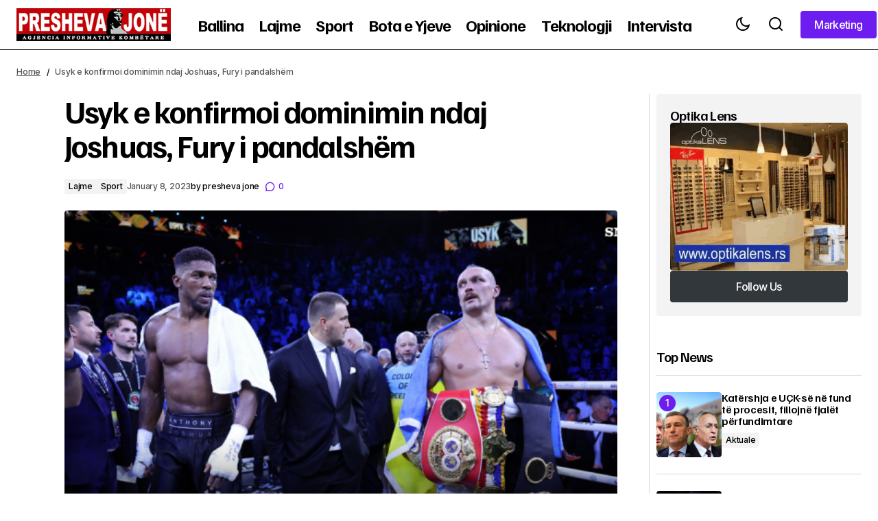

--- FILE ---
content_type: text/html; charset=UTF-8
request_url: https://www.preshevajone.com/usyk-e-konfirmoi-dominimin-ndaj-joshuas-fury-i-pandalshem/
body_size: 15435
content:
<!doctype html>
<html lang="en-US">
<head>
	<meta charset="UTF-8" />
	<meta name="viewport" content="width=device-width, initial-scale=1" />
	<link rel="profile" href="https://gmpg.org/xfn/11" />

	<meta name='robots' content='index, follow, max-image-preview:large, max-snippet:-1, max-video-preview:-1' />

	<!-- This site is optimized with the Yoast SEO plugin v26.7 - https://yoast.com/wordpress/plugins/seo/ -->
	<title>Usyk e konfirmoi dominimin ndaj Joshuas, Fury i pandalshëm - Presheva Jonë</title>
	<link rel="canonical" href="https://www.preshevajone.com/usyk-e-konfirmoi-dominimin-ndaj-joshuas-fury-i-pandalshem/" />
	<meta property="og:locale" content="en_US" />
	<meta property="og:type" content="article" />
	<meta property="og:title" content="Usyk e konfirmoi dominimin ndaj Joshuas, Fury i pandalshëm - Presheva Jonë" />
	<meta property="og:description" content="Oleksandr Usyk ka mbetur mbret i boksit profesionist. Ukrainasi e mposhti gjatë vitit Anthony Joshuan, në rimeçin e&hellip;" />
	<meta property="og:url" content="https://www.preshevajone.com/usyk-e-konfirmoi-dominimin-ndaj-joshuas-fury-i-pandalshem/" />
	<meta property="og:site_name" content="Presheva Jonë" />
	<meta property="article:published_time" content="2023-01-08T14:34:18+00:00" />
	<meta property="og:image" content="https://www.preshevajone.com/wp-content/uploads/2023/01/1-600x360-2.png" />
	<meta property="og:image:width" content="600" />
	<meta property="og:image:height" content="360" />
	<meta property="og:image:type" content="image/png" />
	<meta name="author" content="presheva jone" />
	<meta name="twitter:card" content="summary_large_image" />
	<meta name="twitter:label1" content="Written by" />
	<meta name="twitter:data1" content="presheva jone" />
	<meta name="twitter:label2" content="Est. reading time" />
	<meta name="twitter:data2" content="1 minute" />
	<script type="application/ld+json" class="yoast-schema-graph">{"@context":"https://schema.org","@graph":[{"@type":"Article","@id":"https://www.preshevajone.com/usyk-e-konfirmoi-dominimin-ndaj-joshuas-fury-i-pandalshem/#article","isPartOf":{"@id":"https://www.preshevajone.com/usyk-e-konfirmoi-dominimin-ndaj-joshuas-fury-i-pandalshem/"},"author":{"name":"presheva jone","@id":"https://www.preshevajone.com/#/schema/person/39944c9c6b199b54d672729d84244f0b"},"headline":"Usyk e konfirmoi dominimin ndaj Joshuas, Fury i pandalshëm","datePublished":"2023-01-08T14:34:18+00:00","mainEntityOfPage":{"@id":"https://www.preshevajone.com/usyk-e-konfirmoi-dominimin-ndaj-joshuas-fury-i-pandalshem/"},"wordCount":254,"commentCount":0,"publisher":{"@id":"https://www.preshevajone.com/#organization"},"image":{"@id":"https://www.preshevajone.com/usyk-e-konfirmoi-dominimin-ndaj-joshuas-fury-i-pandalshem/#primaryimage"},"thumbnailUrl":"https://www.preshevajone.com/wp-content/uploads/2023/01/1-600x360-2.png","articleSection":["Lajme","Sport"],"inLanguage":"en-US","potentialAction":[{"@type":"CommentAction","name":"Comment","target":["https://www.preshevajone.com/usyk-e-konfirmoi-dominimin-ndaj-joshuas-fury-i-pandalshem/#respond"]}]},{"@type":"WebPage","@id":"https://www.preshevajone.com/usyk-e-konfirmoi-dominimin-ndaj-joshuas-fury-i-pandalshem/","url":"https://www.preshevajone.com/usyk-e-konfirmoi-dominimin-ndaj-joshuas-fury-i-pandalshem/","name":"Usyk e konfirmoi dominimin ndaj Joshuas, Fury i pandalshëm - Presheva Jonë","isPartOf":{"@id":"https://www.preshevajone.com/#website"},"primaryImageOfPage":{"@id":"https://www.preshevajone.com/usyk-e-konfirmoi-dominimin-ndaj-joshuas-fury-i-pandalshem/#primaryimage"},"image":{"@id":"https://www.preshevajone.com/usyk-e-konfirmoi-dominimin-ndaj-joshuas-fury-i-pandalshem/#primaryimage"},"thumbnailUrl":"https://www.preshevajone.com/wp-content/uploads/2023/01/1-600x360-2.png","datePublished":"2023-01-08T14:34:18+00:00","breadcrumb":{"@id":"https://www.preshevajone.com/usyk-e-konfirmoi-dominimin-ndaj-joshuas-fury-i-pandalshem/#breadcrumb"},"inLanguage":"en-US","potentialAction":[{"@type":"ReadAction","target":["https://www.preshevajone.com/usyk-e-konfirmoi-dominimin-ndaj-joshuas-fury-i-pandalshem/"]}]},{"@type":"ImageObject","inLanguage":"en-US","@id":"https://www.preshevajone.com/usyk-e-konfirmoi-dominimin-ndaj-joshuas-fury-i-pandalshem/#primaryimage","url":"https://www.preshevajone.com/wp-content/uploads/2023/01/1-600x360-2.png","contentUrl":"https://www.preshevajone.com/wp-content/uploads/2023/01/1-600x360-2.png","width":600,"height":360},{"@type":"BreadcrumbList","@id":"https://www.preshevajone.com/usyk-e-konfirmoi-dominimin-ndaj-joshuas-fury-i-pandalshem/#breadcrumb","itemListElement":[{"@type":"ListItem","position":1,"name":"Home","item":"https://www.preshevajone.com/"},{"@type":"ListItem","position":2,"name":"Usyk e konfirmoi dominimin ndaj Joshuas, Fury i pandalshëm"}]},{"@type":"WebSite","@id":"https://www.preshevajone.com/#website","url":"https://www.preshevajone.com/","name":"Presheva Jonë","description":"Agjencia Kombëtare e Lajmeve","publisher":{"@id":"https://www.preshevajone.com/#organization"},"potentialAction":[{"@type":"SearchAction","target":{"@type":"EntryPoint","urlTemplate":"https://www.preshevajone.com/?s={search_term_string}"},"query-input":{"@type":"PropertyValueSpecification","valueRequired":true,"valueName":"search_term_string"}}],"inLanguage":"en-US"},{"@type":"Organization","@id":"https://www.preshevajone.com/#organization","name":"Presheva Jonë","url":"https://www.preshevajone.com/","logo":{"@type":"ImageObject","inLanguage":"en-US","@id":"https://www.preshevajone.com/#/schema/logo/image/","url":"https://www.preshevajone.com/wp-content/uploads/2026/01/preshevajone-logo.png","contentUrl":"https://www.preshevajone.com/wp-content/uploads/2026/01/preshevajone-logo.png","width":326,"height":70,"caption":"Presheva Jonë"},"image":{"@id":"https://www.preshevajone.com/#/schema/logo/image/"}},{"@type":"Person","@id":"https://www.preshevajone.com/#/schema/person/39944c9c6b199b54d672729d84244f0b","name":"presheva jone","image":{"@type":"ImageObject","inLanguage":"en-US","@id":"https://www.preshevajone.com/#/schema/person/image/","url":"https://secure.gravatar.com/avatar/74f8c1479b56f846e6ff2bee3d663f9ae6b8ab45ecbf938126f56c453c17abc4?s=96&d=mm&r=g","contentUrl":"https://secure.gravatar.com/avatar/74f8c1479b56f846e6ff2bee3d663f9ae6b8ab45ecbf938126f56c453c17abc4?s=96&d=mm&r=g","caption":"presheva jone"},"url":"https://www.preshevajone.com/author/infof/"}]}</script>
	<!-- / Yoast SEO plugin. -->


<link rel='dns-prefetch' href='//fonts.googleapis.com' />
<link href='https://fonts.gstatic.com' crossorigin rel='preconnect' />
<link rel="alternate" type="application/rss+xml" title="Presheva Jonë &raquo; Feed" href="https://www.preshevajone.com/feed/" />
<link rel="alternate" type="application/rss+xml" title="Presheva Jonë &raquo; Comments Feed" href="https://www.preshevajone.com/comments/feed/" />
<link rel="alternate" type="application/rss+xml" title="Presheva Jonë &raquo; Usyk e konfirmoi dominimin ndaj Joshuas, Fury i pandalshëm Comments Feed" href="https://www.preshevajone.com/usyk-e-konfirmoi-dominimin-ndaj-joshuas-fury-i-pandalshem/feed/" />
<link rel="alternate" title="oEmbed (JSON)" type="application/json+oembed" href="https://www.preshevajone.com/wp-json/oembed/1.0/embed?url=https%3A%2F%2Fwww.preshevajone.com%2Fusyk-e-konfirmoi-dominimin-ndaj-joshuas-fury-i-pandalshem%2F" />
<link rel="alternate" title="oEmbed (XML)" type="text/xml+oembed" href="https://www.preshevajone.com/wp-json/oembed/1.0/embed?url=https%3A%2F%2Fwww.preshevajone.com%2Fusyk-e-konfirmoi-dominimin-ndaj-joshuas-fury-i-pandalshem%2F&#038;format=xml" />
<style id='wp-img-auto-sizes-contain-inline-css'>
img:is([sizes=auto i],[sizes^="auto," i]){contain-intrinsic-size:3000px 1500px}
/*# sourceURL=wp-img-auto-sizes-contain-inline-css */
</style>
<style id='classic-theme-styles-inline-css'>
/*! This file is auto-generated */
.wp-block-button__link{color:#fff;background-color:#32373c;border-radius:9999px;box-shadow:none;text-decoration:none;padding:calc(.667em + 2px) calc(1.333em + 2px);font-size:1.125em}.wp-block-file__button{background:#32373c;color:#fff;text-decoration:none}
/*# sourceURL=/wp-includes/css/classic-themes.min.css */
</style>
<style id='global-styles-inline-css'>
:root{--wp--preset--aspect-ratio--square: 1;--wp--preset--aspect-ratio--4-3: 4/3;--wp--preset--aspect-ratio--3-4: 3/4;--wp--preset--aspect-ratio--3-2: 3/2;--wp--preset--aspect-ratio--2-3: 2/3;--wp--preset--aspect-ratio--16-9: 16/9;--wp--preset--aspect-ratio--9-16: 9/16;--wp--preset--color--black: #000000;--wp--preset--color--cyan-bluish-gray: #abb8c3;--wp--preset--color--white: #FFFFFF;--wp--preset--color--pale-pink: #f78da7;--wp--preset--color--vivid-red: #cf2e2e;--wp--preset--color--luminous-vivid-orange: #ff6900;--wp--preset--color--luminous-vivid-amber: #fcb900;--wp--preset--color--light-green-cyan: #7bdcb5;--wp--preset--color--vivid-green-cyan: #00d084;--wp--preset--color--pale-cyan-blue: #8ed1fc;--wp--preset--color--vivid-cyan-blue: #0693e3;--wp--preset--color--vivid-purple: #9b51e0;--wp--preset--color--blue: #59BACC;--wp--preset--color--green: #58AD69;--wp--preset--color--orange: #FFBC49;--wp--preset--color--red: #e32c26;--wp--preset--color--gray-50: #f8f9fa;--wp--preset--color--gray-100: #f8f9fb;--wp--preset--color--gray-200: #E0E0E0;--wp--preset--color--primary: #000000;--wp--preset--color--secondary: #525252;--wp--preset--color--layout: #F3F3F3;--wp--preset--color--border: #D9D9D9;--wp--preset--gradient--vivid-cyan-blue-to-vivid-purple: linear-gradient(135deg,rgb(6,147,227) 0%,rgb(155,81,224) 100%);--wp--preset--gradient--light-green-cyan-to-vivid-green-cyan: linear-gradient(135deg,rgb(122,220,180) 0%,rgb(0,208,130) 100%);--wp--preset--gradient--luminous-vivid-amber-to-luminous-vivid-orange: linear-gradient(135deg,rgb(252,185,0) 0%,rgb(255,105,0) 100%);--wp--preset--gradient--luminous-vivid-orange-to-vivid-red: linear-gradient(135deg,rgb(255,105,0) 0%,rgb(207,46,46) 100%);--wp--preset--gradient--very-light-gray-to-cyan-bluish-gray: linear-gradient(135deg,rgb(238,238,238) 0%,rgb(169,184,195) 100%);--wp--preset--gradient--cool-to-warm-spectrum: linear-gradient(135deg,rgb(74,234,220) 0%,rgb(151,120,209) 20%,rgb(207,42,186) 40%,rgb(238,44,130) 60%,rgb(251,105,98) 80%,rgb(254,248,76) 100%);--wp--preset--gradient--blush-light-purple: linear-gradient(135deg,rgb(255,206,236) 0%,rgb(152,150,240) 100%);--wp--preset--gradient--blush-bordeaux: linear-gradient(135deg,rgb(254,205,165) 0%,rgb(254,45,45) 50%,rgb(107,0,62) 100%);--wp--preset--gradient--luminous-dusk: linear-gradient(135deg,rgb(255,203,112) 0%,rgb(199,81,192) 50%,rgb(65,88,208) 100%);--wp--preset--gradient--pale-ocean: linear-gradient(135deg,rgb(255,245,203) 0%,rgb(182,227,212) 50%,rgb(51,167,181) 100%);--wp--preset--gradient--electric-grass: linear-gradient(135deg,rgb(202,248,128) 0%,rgb(113,206,126) 100%);--wp--preset--gradient--midnight: linear-gradient(135deg,rgb(2,3,129) 0%,rgb(40,116,252) 100%);--wp--preset--font-size--small: 13px;--wp--preset--font-size--medium: 20px;--wp--preset--font-size--large: 36px;--wp--preset--font-size--x-large: 42px;--wp--preset--spacing--20: 0.44rem;--wp--preset--spacing--30: 0.67rem;--wp--preset--spacing--40: 1rem;--wp--preset--spacing--50: 1.5rem;--wp--preset--spacing--60: 2.25rem;--wp--preset--spacing--70: 3.38rem;--wp--preset--spacing--80: 5.06rem;--wp--preset--shadow--natural: 6px 6px 9px rgba(0, 0, 0, 0.2);--wp--preset--shadow--deep: 12px 12px 50px rgba(0, 0, 0, 0.4);--wp--preset--shadow--sharp: 6px 6px 0px rgba(0, 0, 0, 0.2);--wp--preset--shadow--outlined: 6px 6px 0px -3px rgb(255, 255, 255), 6px 6px rgb(0, 0, 0);--wp--preset--shadow--crisp: 6px 6px 0px rgb(0, 0, 0);}:root :where(.is-layout-flow) > :first-child{margin-block-start: 0;}:root :where(.is-layout-flow) > :last-child{margin-block-end: 0;}:root :where(.is-layout-flow) > *{margin-block-start: 24px;margin-block-end: 0;}:root :where(.is-layout-constrained) > :first-child{margin-block-start: 0;}:root :where(.is-layout-constrained) > :last-child{margin-block-end: 0;}:root :where(.is-layout-constrained) > *{margin-block-start: 24px;margin-block-end: 0;}:root :where(.is-layout-flex){gap: 24px;}:root :where(.is-layout-grid){gap: 24px;}body .is-layout-flex{display: flex;}.is-layout-flex{flex-wrap: wrap;align-items: center;}.is-layout-flex > :is(*, div){margin: 0;}body .is-layout-grid{display: grid;}.is-layout-grid > :is(*, div){margin: 0;}.has-black-color{color: var(--wp--preset--color--black) !important;}.has-cyan-bluish-gray-color{color: var(--wp--preset--color--cyan-bluish-gray) !important;}.has-white-color{color: var(--wp--preset--color--white) !important;}.has-pale-pink-color{color: var(--wp--preset--color--pale-pink) !important;}.has-vivid-red-color{color: var(--wp--preset--color--vivid-red) !important;}.has-luminous-vivid-orange-color{color: var(--wp--preset--color--luminous-vivid-orange) !important;}.has-luminous-vivid-amber-color{color: var(--wp--preset--color--luminous-vivid-amber) !important;}.has-light-green-cyan-color{color: var(--wp--preset--color--light-green-cyan) !important;}.has-vivid-green-cyan-color{color: var(--wp--preset--color--vivid-green-cyan) !important;}.has-pale-cyan-blue-color{color: var(--wp--preset--color--pale-cyan-blue) !important;}.has-vivid-cyan-blue-color{color: var(--wp--preset--color--vivid-cyan-blue) !important;}.has-vivid-purple-color{color: var(--wp--preset--color--vivid-purple) !important;}.has-blue-color{color: var(--wp--preset--color--blue) !important;}.has-green-color{color: var(--wp--preset--color--green) !important;}.has-orange-color{color: var(--wp--preset--color--orange) !important;}.has-red-color{color: var(--wp--preset--color--red) !important;}.has-gray-50-color{color: var(--wp--preset--color--gray-50) !important;}.has-gray-100-color{color: var(--wp--preset--color--gray-100) !important;}.has-gray-200-color{color: var(--wp--preset--color--gray-200) !important;}.has-primary-color{color: var(--wp--preset--color--primary) !important;}.has-secondary-color{color: var(--wp--preset--color--secondary) !important;}.has-layout-color{color: var(--wp--preset--color--layout) !important;}.has-border-color{color: var(--wp--preset--color--border) !important;}.has-black-background-color{background-color: var(--wp--preset--color--black) !important;}.has-cyan-bluish-gray-background-color{background-color: var(--wp--preset--color--cyan-bluish-gray) !important;}.has-white-background-color{background-color: var(--wp--preset--color--white) !important;}.has-pale-pink-background-color{background-color: var(--wp--preset--color--pale-pink) !important;}.has-vivid-red-background-color{background-color: var(--wp--preset--color--vivid-red) !important;}.has-luminous-vivid-orange-background-color{background-color: var(--wp--preset--color--luminous-vivid-orange) !important;}.has-luminous-vivid-amber-background-color{background-color: var(--wp--preset--color--luminous-vivid-amber) !important;}.has-light-green-cyan-background-color{background-color: var(--wp--preset--color--light-green-cyan) !important;}.has-vivid-green-cyan-background-color{background-color: var(--wp--preset--color--vivid-green-cyan) !important;}.has-pale-cyan-blue-background-color{background-color: var(--wp--preset--color--pale-cyan-blue) !important;}.has-vivid-cyan-blue-background-color{background-color: var(--wp--preset--color--vivid-cyan-blue) !important;}.has-vivid-purple-background-color{background-color: var(--wp--preset--color--vivid-purple) !important;}.has-blue-background-color{background-color: var(--wp--preset--color--blue) !important;}.has-green-background-color{background-color: var(--wp--preset--color--green) !important;}.has-orange-background-color{background-color: var(--wp--preset--color--orange) !important;}.has-red-background-color{background-color: var(--wp--preset--color--red) !important;}.has-gray-50-background-color{background-color: var(--wp--preset--color--gray-50) !important;}.has-gray-100-background-color{background-color: var(--wp--preset--color--gray-100) !important;}.has-gray-200-background-color{background-color: var(--wp--preset--color--gray-200) !important;}.has-primary-background-color{background-color: var(--wp--preset--color--primary) !important;}.has-secondary-background-color{background-color: var(--wp--preset--color--secondary) !important;}.has-layout-background-color{background-color: var(--wp--preset--color--layout) !important;}.has-border-background-color{background-color: var(--wp--preset--color--border) !important;}.has-black-border-color{border-color: var(--wp--preset--color--black) !important;}.has-cyan-bluish-gray-border-color{border-color: var(--wp--preset--color--cyan-bluish-gray) !important;}.has-white-border-color{border-color: var(--wp--preset--color--white) !important;}.has-pale-pink-border-color{border-color: var(--wp--preset--color--pale-pink) !important;}.has-vivid-red-border-color{border-color: var(--wp--preset--color--vivid-red) !important;}.has-luminous-vivid-orange-border-color{border-color: var(--wp--preset--color--luminous-vivid-orange) !important;}.has-luminous-vivid-amber-border-color{border-color: var(--wp--preset--color--luminous-vivid-amber) !important;}.has-light-green-cyan-border-color{border-color: var(--wp--preset--color--light-green-cyan) !important;}.has-vivid-green-cyan-border-color{border-color: var(--wp--preset--color--vivid-green-cyan) !important;}.has-pale-cyan-blue-border-color{border-color: var(--wp--preset--color--pale-cyan-blue) !important;}.has-vivid-cyan-blue-border-color{border-color: var(--wp--preset--color--vivid-cyan-blue) !important;}.has-vivid-purple-border-color{border-color: var(--wp--preset--color--vivid-purple) !important;}.has-blue-border-color{border-color: var(--wp--preset--color--blue) !important;}.has-green-border-color{border-color: var(--wp--preset--color--green) !important;}.has-orange-border-color{border-color: var(--wp--preset--color--orange) !important;}.has-red-border-color{border-color: var(--wp--preset--color--red) !important;}.has-gray-50-border-color{border-color: var(--wp--preset--color--gray-50) !important;}.has-gray-100-border-color{border-color: var(--wp--preset--color--gray-100) !important;}.has-gray-200-border-color{border-color: var(--wp--preset--color--gray-200) !important;}.has-primary-border-color{border-color: var(--wp--preset--color--primary) !important;}.has-secondary-border-color{border-color: var(--wp--preset--color--secondary) !important;}.has-layout-border-color{border-color: var(--wp--preset--color--layout) !important;}.has-border-border-color{border-color: var(--wp--preset--color--border) !important;}.has-vivid-cyan-blue-to-vivid-purple-gradient-background{background: var(--wp--preset--gradient--vivid-cyan-blue-to-vivid-purple) !important;}.has-light-green-cyan-to-vivid-green-cyan-gradient-background{background: var(--wp--preset--gradient--light-green-cyan-to-vivid-green-cyan) !important;}.has-luminous-vivid-amber-to-luminous-vivid-orange-gradient-background{background: var(--wp--preset--gradient--luminous-vivid-amber-to-luminous-vivid-orange) !important;}.has-luminous-vivid-orange-to-vivid-red-gradient-background{background: var(--wp--preset--gradient--luminous-vivid-orange-to-vivid-red) !important;}.has-very-light-gray-to-cyan-bluish-gray-gradient-background{background: var(--wp--preset--gradient--very-light-gray-to-cyan-bluish-gray) !important;}.has-cool-to-warm-spectrum-gradient-background{background: var(--wp--preset--gradient--cool-to-warm-spectrum) !important;}.has-blush-light-purple-gradient-background{background: var(--wp--preset--gradient--blush-light-purple) !important;}.has-blush-bordeaux-gradient-background{background: var(--wp--preset--gradient--blush-bordeaux) !important;}.has-luminous-dusk-gradient-background{background: var(--wp--preset--gradient--luminous-dusk) !important;}.has-pale-ocean-gradient-background{background: var(--wp--preset--gradient--pale-ocean) !important;}.has-electric-grass-gradient-background{background: var(--wp--preset--gradient--electric-grass) !important;}.has-midnight-gradient-background{background: var(--wp--preset--gradient--midnight) !important;}.has-small-font-size{font-size: var(--wp--preset--font-size--small) !important;}.has-medium-font-size{font-size: var(--wp--preset--font-size--medium) !important;}.has-large-font-size{font-size: var(--wp--preset--font-size--large) !important;}.has-x-large-font-size{font-size: var(--wp--preset--font-size--x-large) !important;}
:root :where(.wp-block-pullquote){font-size: 1.5em;line-height: 1.6;}
/*# sourceURL=global-styles-inline-css */
</style>
<style id='cs-elementor-editor-inline-css'>
:root {  --cs-desktop-container: 1448px; --cs-laptop-container: 1200px; --cs-tablet-container: 992px; --cs-mobile-container: 576px; }
/*# sourceURL=cs-elementor-editor-inline-css */
</style>
<style id='cs-customizer-output-styles-inline-css'>
:root{--cs-light-site-background:#FFFFFF;--cs-dark-site-background:#161616;--cs-light-header-background:#FFFFFF;--cs-dark-header-background:#161616;--cs-light-header-submenu-background:#FFFFFF;--cs-dark-header-submenu-background:#161616;--cs-light-header-topbar-background:#F3F3F3;--cs-dark-header-topbar-background:#232323;--cs-light-footer-background:#FFFFFF;--cs-dark-footer-background:#161616;--cs-light-offcanvas-background:#FFFFFF;--cs-dark-offcanvas-background:#161616;--cs-light-layout-background:#F3F3F3;--cs-dark-layout-background:#232323;--cs-light-primary-color:#000000;--cs-dark-primary-color:#FFFFFF;--cs-light-secondary-color:#525252;--cs-dark-secondary-color:#CDCDCD;--cs-light-accent-color:#6d1def;--cs-dark-accent-color:#ffffff;--cs-light-button-background:#6d1def;--cs-dark-button-background:#3e3e3e;--cs-light-button-color:#FFFFFF;--cs-dark-button-color:#FFFFFF;--cs-light-button-hover-background:#6d1def;--cs-dark-button-hover-background:#3e3e3e;--cs-light-button-hover-color:#FFFFFF;--cs-dark-button-hover-color:#FFFFFF;--cs-light-border-color:#D9D9D9;--cs-dark-border-color:#343434;--cs-light-overlay-background:#161616;--cs-dark-overlay-background:#161616;--cs-layout-elements-border-radius:4px;--cs-thumbnail-border-radius:4px;--cs-tag-border-radius:2px;--cs-input-border-radius:4px;--cs-button-border-radius:4px;--cs-heading-1-font-size:2.875rem;--cs-heading-2-font-size:2.25rem;--cs-heading-3-font-size:2rem;--cs-heading-4-font-size:1.5rem;--cs-heading-5-font-size:1.25rem;--cs-heading-6-font-size:1rem;--cs-header-initial-height:75px;--cs-header-height:75px;--cs-header-border-width:1px;}:root, [data-scheme="light"]{--cs-light-overlay-background-rgb:22,22,22;}:root, [data-scheme="dark"]{--cs-dark-overlay-background-rgb:22,22,22;}.cs-header-bottombar{--cs-header-bottombar-alignment:flex-start;}.cs-posts-area__home.cs-posts-area__grid{--cs-posts-area-grid-columns:3;--cs-posts-area-grid-column-gap:24px;}.cs-posts-area__home{--cs-posts-area-grid-row-gap:48px;--cs-entry-title-font-size:1.25rem;}.cs-posts-area__archive.cs-posts-area__grid{--cs-posts-area-grid-columns:3;--cs-posts-area-grid-column-gap:24px;}.cs-posts-area__archive{--cs-posts-area-grid-row-gap:48px;--cs-entry-title-font-size:1.25rem;}.cs-posts-area__read-next{--cs-entry-title-font-size:1.25rem;}.cs-search__post-area{--cs-entry-title-font-size:1.25rem;}.cs-burger-menu__post-area{--cs-entry-title-font-size:1.25rem;}.woocommerce-loop-product__title{--cs-entry-title-font-size:1.25rem;}.wc-block-grid__product-title{--cs-entry-title-font-size:1.25rem;}.cs-banner-archive-inside{--cs-banner-width:970px;--cs-banner-label-alignment:left;}.cs-banner-archive-after{--cs-banner-width:970px;--cs-banner-label-alignment:left;}.cs-banner-post-inner{--cs-banner-width:970px;--cs-banner-label-alignment:left;}.cs-banner-post-after{--cs-banner-width:970px;--cs-banner-label-alignment:left;}@media (max-width: 1199.98px){.cs-posts-area__home.cs-posts-area__grid{--cs-posts-area-grid-columns:2;--cs-posts-area-grid-column-gap:24px;}.cs-posts-area__home{--cs-posts-area-grid-row-gap:48px;--cs-entry-title-font-size:1.25rem;}.cs-posts-area__archive.cs-posts-area__grid{--cs-posts-area-grid-columns:2;--cs-posts-area-grid-column-gap:24px;}.cs-posts-area__archive{--cs-posts-area-grid-row-gap:48px;--cs-entry-title-font-size:1.25rem;}.cs-posts-area__read-next{--cs-entry-title-font-size:1.25rem;}.cs-search__post-area{--cs-entry-title-font-size:1.25rem;}.cs-burger-menu__post-area{--cs-entry-title-font-size:1.25rem;}.woocommerce-loop-product__title{--cs-entry-title-font-size:1.25rem;}.wc-block-grid__product-title{--cs-entry-title-font-size:1.25rem;}.cs-banner-archive-inside{--cs-banner-width:970px;}.cs-banner-archive-after{--cs-banner-width:970px;}.cs-banner-post-inner{--cs-banner-width:970px;}.cs-banner-post-after{--cs-banner-width:970px;}}@media (max-width: 991.98px){.cs-posts-area__home.cs-posts-area__grid{--cs-posts-area-grid-columns:2;--cs-posts-area-grid-column-gap:24px;}.cs-posts-area__home{--cs-posts-area-grid-row-gap:32px;--cs-entry-title-font-size:1.25rem;}.cs-posts-area__archive.cs-posts-area__grid{--cs-posts-area-grid-columns:2;--cs-posts-area-grid-column-gap:24px;}.cs-posts-area__archive{--cs-posts-area-grid-row-gap:32px;--cs-entry-title-font-size:1.25rem;}.cs-posts-area__read-next{--cs-entry-title-font-size:1.25rem;}.cs-search__post-area{--cs-entry-title-font-size:1.25rem;}.cs-burger-menu__post-area{--cs-entry-title-font-size:1.25rem;}.woocommerce-loop-product__title{--cs-entry-title-font-size:1.25rem;}.wc-block-grid__product-title{--cs-entry-title-font-size:1.25rem;}.cs-banner-archive-inside{--cs-banner-width:100%;}.cs-banner-archive-after{--cs-banner-width:100%;}.cs-banner-post-inner{--cs-banner-width:100%;}.cs-banner-post-after{--cs-banner-width:100%;}}@media (max-width: 767.98px){.cs-posts-area__home.cs-posts-area__grid{--cs-posts-area-grid-columns:1;--cs-posts-area-grid-column-gap:24px;}.cs-posts-area__home{--cs-posts-area-grid-row-gap:32px;--cs-entry-title-font-size:1.125rem;}.cs-posts-area__archive.cs-posts-area__grid{--cs-posts-area-grid-columns:1;--cs-posts-area-grid-column-gap:24px;}.cs-posts-area__archive{--cs-posts-area-grid-row-gap:32px;--cs-entry-title-font-size:1.125rem;}.cs-posts-area__read-next{--cs-entry-title-font-size:1.125rem;}.cs-search__post-area{--cs-entry-title-font-size:1.125rem;}.cs-burger-menu__post-area{--cs-entry-title-font-size:1.125rem;}.woocommerce-loop-product__title{--cs-entry-title-font-size:1.125rem;}.wc-block-grid__product-title{--cs-entry-title-font-size:1.125rem;}.cs-banner-archive-inside{--cs-banner-width:100%;}.cs-banner-archive-after{--cs-banner-width:100%;}.cs-banner-post-inner{--cs-banner-width:100%;}.cs-banner-post-after{--cs-banner-width:100%;}}
/*# sourceURL=cs-customizer-output-styles-inline-css */
</style>
<link rel='stylesheet' id='wpo_min-header-0-css' href='https://www.preshevajone.com/wp-content/cache/wpo-minify/1768260224/assets/wpo-minify-header-99e62883.min.css' media='all' />
<link rel="https://api.w.org/" href="https://www.preshevajone.com/wp-json/" /><link rel="alternate" title="JSON" type="application/json" href="https://www.preshevajone.com/wp-json/wp/v2/posts/213268" /><link rel="EditURI" type="application/rsd+xml" title="RSD" href="https://www.preshevajone.com/xmlrpc.php?rsd" />
<meta name="generator" content="WordPress 6.9" />
<link rel='shortlink' href='https://www.preshevajone.com/?p=213268' />
<meta name="generator" content="Elementor 3.34.1; features: e_font_icon_svg, additional_custom_breakpoints; settings: css_print_method-external, google_font-enabled, font_display-auto">
			<style>
				.e-con.e-parent:nth-of-type(n+4):not(.e-lazyloaded):not(.e-no-lazyload),
				.e-con.e-parent:nth-of-type(n+4):not(.e-lazyloaded):not(.e-no-lazyload) * {
					background-image: none !important;
				}
				@media screen and (max-height: 1024px) {
					.e-con.e-parent:nth-of-type(n+3):not(.e-lazyloaded):not(.e-no-lazyload),
					.e-con.e-parent:nth-of-type(n+3):not(.e-lazyloaded):not(.e-no-lazyload) * {
						background-image: none !important;
					}
				}
				@media screen and (max-height: 640px) {
					.e-con.e-parent:nth-of-type(n+2):not(.e-lazyloaded):not(.e-no-lazyload),
					.e-con.e-parent:nth-of-type(n+2):not(.e-lazyloaded):not(.e-no-lazyload) * {
						background-image: none !important;
					}
				}
			</style>
			<link rel="icon" href="https://www.preshevajone.com/wp-content/uploads/2026/01/cropped-preshevajone-logo-32x32.png" sizes="32x32" />
<link rel="icon" href="https://www.preshevajone.com/wp-content/uploads/2026/01/cropped-preshevajone-logo-192x192.png" sizes="192x192" />
<link rel="apple-touch-icon" href="https://www.preshevajone.com/wp-content/uploads/2026/01/cropped-preshevajone-logo-180x180.png" />
<meta name="msapplication-TileImage" content="https://www.preshevajone.com/wp-content/uploads/2026/01/cropped-preshevajone-logo-270x270.png" />
		<style id="wp-custom-css">
			.cs-header__logo img{max-width:225px}		</style>
		</head>

<body class="wp-singular post-template-default single single-post postid-213268 single-format-standard wp-embed-responsive wp-theme-maag cs-page-layout-right cs-navbar-smart-enabled cs-sticky-sidebar-enabled cs-stick-last elementor-default elementor-kit-226446" data-scheme='auto'>

<div class="cs-wrapper">

	
	
	<div class="cs-site-overlay"></div>

	<div class="cs-offcanvas" data-scheme="auto" data-l="light" data-d="dark">

		<div class="cs-offcanvas__header">
			
			<div class="cs-offcanvas__close-toggle" role="button" aria-label="Close mobile menu button">
				<i class="cs-icon cs-icon-x"></i>
			</div>

					<div role="button" class="cs-header__toggle-labeled cs-header__toggle-labeled cs-header__scheme-toggle cs-site-scheme-toggle" aria-label="Scheme Toggle">
			<span class="cs-header__scheme-toggle-icons">
				<i class="cs-header__scheme-toggle-icon cs-icon cs-icon-light-mode"></i>
				<i class="cs-header__scheme-toggle-icon cs-icon cs-icon-dark-mode"></i>
			</span>
			<span class="cs-header__toggle-label">
				<span class="cs-display-only-light">Dark Mode</span>
				<span class="cs-display-only-dark">Light Mode</span>
			</span>
		</div>
		
					</div>

		<aside class="cs-offcanvas__sidebar">
			<div class="cs-offcanvas__inner cs-offcanvas__area cs-widget-area cs-container">

				<div class="widget widget_nav_menu"><div class="menu-primary-container"><ul id="menu-primary" class="menu"><li id="menu-item-3133" class="menu-item menu-item-type-post_type menu-item-object-page menu-item-home menu-item-3133 csco-menu-item-style-none"><a href="https://www.preshevajone.com/">Ballina</a></li>
<li id="menu-item-226575" class="menu-item menu-item-type-taxonomy menu-item-object-category current-post-ancestor current-menu-parent current-post-parent menu-item-226575"><a href="https://www.preshevajone.com/category/lajme/">Lajme</a></li>
<li id="menu-item-226577" class="menu-item menu-item-type-taxonomy menu-item-object-category current-post-ancestor current-menu-parent current-post-parent menu-item-226577"><a href="https://www.preshevajone.com/category/sporti/">Sport</a></li>
<li id="menu-item-226578" class="menu-item menu-item-type-taxonomy menu-item-object-category menu-item-226578"><a href="https://www.preshevajone.com/category/bota-e-yjeve/">Bota e Yjeve</a></li>
<li id="menu-item-226579" class="menu-item menu-item-type-taxonomy menu-item-object-category menu-item-226579"><a href="https://www.preshevajone.com/category/opinione/">Opinione</a></li>
<li id="menu-item-226581" class="menu-item menu-item-type-taxonomy menu-item-object-category menu-item-226581"><a href="https://www.preshevajone.com/category/teknologji/">Teknologji</a></li>
<li id="menu-item-226582" class="menu-item menu-item-type-taxonomy menu-item-object-category menu-item-226582"><a href="https://www.preshevajone.com/category/intervista/">Intervista</a></li>
</ul></div></div>
				<div class="cs-offcanvas__bottombar">
																			</div>
			</div>
		</aside>

	</div>
	
	<div id="page" class="cs-site">

		
		<div class="cs-site-inner">

			
			
<div class="cs-header-before"></div>

<header class="cs-header cs-header-three cs-header-stretch" data-scheme="auto" data-l="light" data-d="dark">
	<div class="cs-header__outer">
		<div class="cs-container">
			<div class="cs-header__inner cs-header__inner-desktop">
				<div class="cs-header__col cs-col-left">
												<div class="cs-logo">
			<a class="cs-header__logo cs-logo-default " href="https://www.preshevajone.com/">
				<img src="https://www.preshevajone.com/wp-content/uploads/2026/01/preshevajone-logo.png"  alt="Presheva Jonë"  width="256.14285714286"  height="55" >			</a>

									<a class="cs-header__logo cs-logo-dark " href="https://www.preshevajone.com/">
							<img src="https://www.preshevajone.com/wp-content/uploads/2026/01/preshevajone-logo.png"  alt="Presheva Jonë"  width="256.14285714286"  height="55" >						</a>
							</div>
							<nav class="cs-header__nav"><ul id="menu-primary-1" class="cs-header__nav-inner"><li class="menu-item menu-item-type-post_type menu-item-object-page menu-item-home menu-item-3133 csco-menu-item-style-none"><a href="https://www.preshevajone.com/"><span><span>Ballina</span></span></a></li>
<li class="menu-item menu-item-type-taxonomy menu-item-object-category current-post-ancestor current-menu-parent current-post-parent menu-item-226575"><a href="https://www.preshevajone.com/category/lajme/"><span><span>Lajme</span></span></a></li>
<li class="menu-item menu-item-type-taxonomy menu-item-object-category current-post-ancestor current-menu-parent current-post-parent menu-item-226577"><a href="https://www.preshevajone.com/category/sporti/"><span><span>Sport</span></span></a></li>
<li class="menu-item menu-item-type-taxonomy menu-item-object-category menu-item-226578"><a href="https://www.preshevajone.com/category/bota-e-yjeve/"><span><span>Bota e Yjeve</span></span></a></li>
<li class="menu-item menu-item-type-taxonomy menu-item-object-category menu-item-226579"><a href="https://www.preshevajone.com/category/opinione/"><span><span>Opinione</span></span></a></li>
<li class="menu-item menu-item-type-taxonomy menu-item-object-category menu-item-226581"><a href="https://www.preshevajone.com/category/teknologji/"><span><span>Teknologji</span></span></a></li>
<li class="menu-item menu-item-type-taxonomy menu-item-object-category menu-item-226582"><a href="https://www.preshevajone.com/category/intervista/"><span><span>Intervista</span></span></a></li>
</ul></nav>				</div>

				<div class="cs-header__col cs-col-right">
					<div class="cs-header__toggles">
														<div role="button" class="cs-header__toggle cs-header__scheme-toggle cs-site-scheme-toggle" aria-label="Scheme Toggle">
			<span class="cs-header__scheme-toggle-icons">
				<i class="cs-header__scheme-toggle-icon cs-icon cs-icon-light-mode"></i>
				<i class="cs-header__scheme-toggle-icon cs-icon cs-icon-dark-mode"></i>
			</span>
		</div>
										<div role="button" class="cs-header__toggle cs-header__search-toggle" aria-label="Search">
			<i class="cs-icon cs-icon-search"></i>
		</div>
																			</div>
								<a class="cs-button cs-button-animated cs-header__custom-button" href="/marketing/" target="_blank">
				<span>
					<span>Marketing</span>
					<span>Marketing</span>
				</span>
			</a>
							</div>
			</div>

			
<div class="cs-header__inner cs-header__inner-mobile">
	<div class="cs-header__col cs-col-left">
						<span class="cs-header__burger-toggle " role="button" aria-label="Burger menu button">
					<i class="cs-icon cs-icon-menu"></i>
					<i class="cs-icon cs-icon-x"></i>
				</span>
				<span class="cs-header__offcanvas-toggle " role="button" aria-label="Mobile menu button">
					<i class="cs-icon cs-icon-menu"></i>
				</span>
				</div>
	<div class="cs-header__col cs-col-center">
				<div class="cs-logo cs-logo-mobile">
			<a class="cs-header__logo cs-header__logo-mobile cs-logo-default" href="https://www.preshevajone.com/">
				<img src="https://www.preshevajone.com/wp-content/uploads/2026/01/preshevajone-logo.png"  alt="Presheva Jonë"  width="256.14285714286"  height="55" >			</a>

									<a class="cs-header__logo cs-logo-dark" href="https://www.preshevajone.com/">
							<img src="https://www.preshevajone.com/wp-content/uploads/2026/01/preshevajone-logo.png"  alt="Presheva Jonë"  width="256.14285714286"  height="55" >						</a>
							</div>
			</div>
	<div class="cs-header__col cs-col-right">
		<div class="cs-header__toggles">
					<div role="button" class="cs-header__toggle cs-header__search-toggle" aria-label="Search">
			<i class="cs-icon cs-icon-search"></i>
		</div>
							</div>
	</div>
</div>
			
<div class="cs-search">
	<div class="cs-search__inner">
		<div class="cs-search__form-container">
							<div class="cs-search__form-header">
					What are You Looking For?				</div>
						
<form role="search" method="get" class="cs-search__form" action="https://www.preshevajone.com/">
	<div class="cs-form-group cs-search__form-group" data-scheme="light">
		<label for="s">
			Search		</label>

		<input required class="cs-search__input" type="search" value="" name="s" placeholder="Search" role="searchbox">

		<button class="cs-button-animated cs-search__submit" aria-label="Search" type="submit">
			<i class="cs-icon cs-icon-search"></i>
			<span>
				<span>Search</span>
				<span>Search</span>
			</span>
		</button>
	</div>
</form>
		</div>

					<div class="cs-search__popular cs-entry__post-meta">
				<div class="cs-search__popular-header">
					Popular Searches				</div>
				<ul class="cs-search__popular-categories post-categories">
											<li>
							<a href="https://www.preshevajone.com/category/lajme/aktuale/" rel="category tag">
								Aktuale							</a>
						</li>
											<li>
							<a href="https://www.preshevajone.com/category/lajme/bota/" rel="category tag">
								Bota							</a>
						</li>
											<li>
							<a href="https://www.preshevajone.com/category/bota-e-yjeve/" rel="category tag">
								Bota e Yjeve							</a>
						</li>
											<li>
							<a href="https://www.preshevajone.com/category/intervista/" rel="category tag">
								Intervista							</a>
						</li>
											<li>
							<a href="https://www.preshevajone.com/category/opinione/" rel="category tag">
								Opinione							</a>
						</li>
											<li>
							<a href="https://www.preshevajone.com/category/sporti/" rel="category tag">
								Sport							</a>
						</li>
											<li>
							<a href="https://www.preshevajone.com/category/teknologji/" rel="category tag">
								Teknologji							</a>
						</li>
									</ul>
			</div>
							<div class="cs-posts-area__outer">
									<div class="cs-posts-area__header">
						Trending Now					</div>
								<div class="cs-search__post-area cs-posts-area__main cs-posts-area__grid">
					
<article class="post-229711 post type-post status-publish format-standard has-post-thumbnail category-aktuale cs-entry cs-video-wrap">

	<div class="cs-entry__outer">
					<div class="cs-entry__inner cs-entry__thumbnail cs-entry__overlay cs-overlay-ratio cs-ratio-landscape-16-9" data-scheme="inverse">

				<div class="cs-overlay-background">
					<img width="95" height="53" src="https://www.preshevajone.com/wp-content/uploads/2025/12/Cfare-duhet-te-dini-per-gjyqin-ndaj-ish-drejtuesve-te-UCK-se-–-flasin-nga-Gjykata-Speciale-Insajderi.org_.jpg" class="attachment-csco-small size-csco-small wp-post-image" alt="" decoding="async" srcset="https://www.preshevajone.com/wp-content/uploads/2025/12/Cfare-duhet-te-dini-per-gjyqin-ndaj-ish-drejtuesve-te-UCK-se-–-flasin-nga-Gjykata-Speciale-Insajderi.org_.jpg 780w, https://www.preshevajone.com/wp-content/uploads/2025/12/Cfare-duhet-te-dini-per-gjyqin-ndaj-ish-drejtuesve-te-UCK-se-–-flasin-nga-Gjykata-Speciale-Insajderi.org_-300x169.jpg 300w, https://www.preshevajone.com/wp-content/uploads/2025/12/Cfare-duhet-te-dini-per-gjyqin-ndaj-ish-drejtuesve-te-UCK-se-–-flasin-nga-Gjykata-Speciale-Insajderi.org_-768x432.jpg 768w, https://www.preshevajone.com/wp-content/uploads/2025/12/Cfare-duhet-te-dini-per-gjyqin-ndaj-ish-drejtuesve-te-UCK-se-–-flasin-nga-Gjykata-Speciale-Insajderi.org_-696x385.jpg 696w, https://www.preshevajone.com/wp-content/uploads/2025/12/Cfare-duhet-te-dini-per-gjyqin-ndaj-ish-drejtuesve-te-UCK-se-–-flasin-nga-Gjykata-Speciale-Insajderi.org_-1068x580.jpg 1068w" sizes="(max-width: 95px) 100vw, 95px" />					<img width="527" height="297" src="https://www.preshevajone.com/wp-content/uploads/2025/12/Cfare-duhet-te-dini-per-gjyqin-ndaj-ish-drejtuesve-te-UCK-se-–-flasin-nga-Gjykata-Speciale-Insajderi.org_.jpg" class="attachment-csco-thumbnail size-csco-thumbnail wp-post-image" alt="" decoding="async" srcset="https://www.preshevajone.com/wp-content/uploads/2025/12/Cfare-duhet-te-dini-per-gjyqin-ndaj-ish-drejtuesve-te-UCK-se-–-flasin-nga-Gjykata-Speciale-Insajderi.org_.jpg 780w, https://www.preshevajone.com/wp-content/uploads/2025/12/Cfare-duhet-te-dini-per-gjyqin-ndaj-ish-drejtuesve-te-UCK-se-–-flasin-nga-Gjykata-Speciale-Insajderi.org_-300x169.jpg 300w, https://www.preshevajone.com/wp-content/uploads/2025/12/Cfare-duhet-te-dini-per-gjyqin-ndaj-ish-drejtuesve-te-UCK-se-–-flasin-nga-Gjykata-Speciale-Insajderi.org_-768x432.jpg 768w" sizes="(max-width: 527px) 100vw, 527px" />				</div>

				
				
				<a class="cs-overlay-link" href="https://www.preshevajone.com/katershja-e-uck-se-ne-fund-te-procesit-fillojne-fjalet-perfundimtare/" title="Katërshja e UÇK-së në fund të procesit, fillojnë fjalët përfundimtare"></a>
			</div>
		
		<div class="cs-entry__inner cs-entry__content">

			<div class="cs-entry__info">
				<h2 class="cs-entry__title"><a href="https://www.preshevajone.com/katershja-e-uck-se-ne-fund-te-procesit-fillojne-fjalet-perfundimtare/"><span>Katërshja e UÇK-së në fund të procesit, fillojnë fjalët përfundimtare</span></a></h2>
							</div>

							<div class="cs-entry__meta">
											<div class="cs-entry__meta-category">
							<div class="cs-entry__post-meta" ><div class="cs-meta-category"><ul class="post-categories"><li><a href="https://www.preshevajone.com/category/lajme/aktuale/">Aktuale</a></li></ul></div></div>						</div>
																<div class="cs-entry__meta-content">
															<div class="cs-entry__meta-date">
									<div class="cs-entry__post-meta" ><div class="cs-meta-date">February 2, 2026</div></div>								</div>
																						<div class="cs-entry__meta-author">
									<div class="cs-entry__post-meta" ><div class="cs-meta-author"><a class="cs-meta-author-link url fn n" href="https://www.preshevajone.com/author/infof/"><span class="cs-meta-author-by">by</span><span class="cs-meta-author-name">presheva jone</span></a></div><div class="cs-meta-comments"><a href="https://www.preshevajone.com/katershja-e-uck-se-ne-fund-te-procesit-fillojne-fjalet-perfundimtare/#respond" class="comments-link" >0</a></div></div>								</div>
													</div>
									</div>
			
		</div>
	</div>
</article>

<article class="post-229709 post type-post status-publish format-standard has-post-thumbnail category-aktuale cs-entry cs-video-wrap">

	<div class="cs-entry__outer">
					<div class="cs-entry__inner cs-entry__thumbnail cs-entry__overlay cs-overlay-ratio cs-ratio-landscape-16-9" data-scheme="inverse">

				<div class="cs-overlay-background">
					<img width="95" height="55" src="https://www.preshevajone.com/wp-content/uploads/2025/12/shiriti-i-policise-skene-krimi_1542362395-8216910-600x347-1.jpg" class="attachment-csco-small size-csco-small wp-post-image" alt="" decoding="async" srcset="https://www.preshevajone.com/wp-content/uploads/2025/12/shiriti-i-policise-skene-krimi_1542362395-8216910-600x347-1.jpg 600w, https://www.preshevajone.com/wp-content/uploads/2025/12/shiriti-i-policise-skene-krimi_1542362395-8216910-600x347-1-300x174.jpg 300w" sizes="(max-width: 95px) 100vw, 95px" />					<img width="514" height="297" src="https://www.preshevajone.com/wp-content/uploads/2025/12/shiriti-i-policise-skene-krimi_1542362395-8216910-600x347-1.jpg" class="attachment-csco-thumbnail size-csco-thumbnail wp-post-image" alt="" decoding="async" srcset="https://www.preshevajone.com/wp-content/uploads/2025/12/shiriti-i-policise-skene-krimi_1542362395-8216910-600x347-1.jpg 600w, https://www.preshevajone.com/wp-content/uploads/2025/12/shiriti-i-policise-skene-krimi_1542362395-8216910-600x347-1-300x174.jpg 300w" sizes="(max-width: 514px) 100vw, 514px" />				</div>

				
				
				<a class="cs-overlay-link" href="https://www.preshevajone.com/tragjedi-ne-rahovec-34-vjecari-vdes-pasi-peson-lendime-fatale-gjate-prerjes-se-lisit-ne-oborrin-e-shtepise/" title="Tragjedi në Rahovec: 34-vjeçari vdes pasi pëson lëndime fatale gjatë prerjes së lisit në oborrin e shtëpisë"></a>
			</div>
		
		<div class="cs-entry__inner cs-entry__content">

			<div class="cs-entry__info">
				<h2 class="cs-entry__title"><a href="https://www.preshevajone.com/tragjedi-ne-rahovec-34-vjecari-vdes-pasi-peson-lendime-fatale-gjate-prerjes-se-lisit-ne-oborrin-e-shtepise/"><span>Tragjedi në Rahovec: 34-vjeçari vdes pasi pëson lëndime fatale gjatë prerjes së lisit në oborrin e shtëpisë</span></a></h2>
							</div>

							<div class="cs-entry__meta">
											<div class="cs-entry__meta-category">
							<div class="cs-entry__post-meta" ><div class="cs-meta-category"><ul class="post-categories"><li><a href="https://www.preshevajone.com/category/lajme/aktuale/">Aktuale</a></li></ul></div></div>						</div>
																<div class="cs-entry__meta-content">
															<div class="cs-entry__meta-date">
									<div class="cs-entry__post-meta" ><div class="cs-meta-date">February 2, 2026</div></div>								</div>
																						<div class="cs-entry__meta-author">
									<div class="cs-entry__post-meta" ><div class="cs-meta-author"><a class="cs-meta-author-link url fn n" href="https://www.preshevajone.com/author/infof/"><span class="cs-meta-author-by">by</span><span class="cs-meta-author-name">presheva jone</span></a></div><div class="cs-meta-comments"><a href="https://www.preshevajone.com/tragjedi-ne-rahovec-34-vjecari-vdes-pasi-peson-lendime-fatale-gjate-prerjes-se-lisit-ne-oborrin-e-shtepise/#respond" class="comments-link" >0</a></div></div>								</div>
													</div>
									</div>
			
		</div>
	</div>
</article>

<article class="post-229706 post type-post status-publish format-standard has-post-thumbnail category-aktuale cs-entry cs-video-wrap">

	<div class="cs-entry__outer">
					<div class="cs-entry__inner cs-entry__thumbnail cs-entry__overlay cs-overlay-ratio cs-ratio-landscape-16-9" data-scheme="inverse">

				<div class="cs-overlay-background">
					<img width="95" height="95" src="https://www.preshevajone.com/wp-content/uploads/2026/02/20190305-51128_026-95x95.jpg" class="attachment-csco-small size-csco-small wp-post-image" alt="" decoding="async" srcset="https://www.preshevajone.com/wp-content/uploads/2026/02/20190305-51128_026-95x95.jpg 95w, https://www.preshevajone.com/wp-content/uploads/2026/02/20190305-51128_026-150x150.jpg 150w, https://www.preshevajone.com/wp-content/uploads/2026/02/20190305-51128_026-190x190.jpg 190w" sizes="(max-width: 95px) 100vw, 95px" />					<img width="527" height="297" src="https://www.preshevajone.com/wp-content/uploads/2026/02/20190305-51128_026-527x297.jpg" class="attachment-csco-thumbnail size-csco-thumbnail wp-post-image" alt="" decoding="async" srcset="https://www.preshevajone.com/wp-content/uploads/2026/02/20190305-51128_026-527x296.jpg 527w, https://www.preshevajone.com/wp-content/uploads/2026/02/20190305-51128_026-300x169.jpg 300w, https://www.preshevajone.com/wp-content/uploads/2026/02/20190305-51128_026-768x432.jpg 768w, https://www.preshevajone.com/wp-content/uploads/2026/02/20190305-51128_026-688x387.jpg 688w, https://www.preshevajone.com/wp-content/uploads/2026/02/20190305-51128_026.jpg 870w" sizes="(max-width: 527px) 100vw, 527px" />				</div>

				
				
				<a class="cs-overlay-link" href="https://www.preshevajone.com/nga-akuzat-e-ashpra-ndaj-kosoves-te-emailet-me-epstein-zbulohet-perfshirja-e-ish-sekretarit-te-kie-se/" title="Nga akuzat e ashpra ndaj Kosovës te emailet me Epstein, zbulohet përfshirja e ish-sekretarit të KiE-së"></a>
			</div>
		
		<div class="cs-entry__inner cs-entry__content">

			<div class="cs-entry__info">
				<h2 class="cs-entry__title"><a href="https://www.preshevajone.com/nga-akuzat-e-ashpra-ndaj-kosoves-te-emailet-me-epstein-zbulohet-perfshirja-e-ish-sekretarit-te-kie-se/"><span>Nga akuzat e ashpra ndaj Kosovës te emailet me Epstein, zbulohet përfshirja e ish-sekretarit të KiE-së</span></a></h2>
							</div>

							<div class="cs-entry__meta">
											<div class="cs-entry__meta-category">
							<div class="cs-entry__post-meta" ><div class="cs-meta-category"><ul class="post-categories"><li><a href="https://www.preshevajone.com/category/lajme/aktuale/">Aktuale</a></li></ul></div></div>						</div>
																<div class="cs-entry__meta-content">
															<div class="cs-entry__meta-date">
									<div class="cs-entry__post-meta" ><div class="cs-meta-date">February 1, 2026</div></div>								</div>
																						<div class="cs-entry__meta-author">
									<div class="cs-entry__post-meta" ><div class="cs-meta-author"><a class="cs-meta-author-link url fn n" href="https://www.preshevajone.com/author/infof/"><span class="cs-meta-author-by">by</span><span class="cs-meta-author-name">presheva jone</span></a></div><div class="cs-meta-comments"><a href="https://www.preshevajone.com/nga-akuzat-e-ashpra-ndaj-kosoves-te-emailet-me-epstein-zbulohet-perfshirja-e-ish-sekretarit-te-kie-se/#respond" class="comments-link" >0</a></div></div>								</div>
													</div>
									</div>
			
		</div>
	</div>
</article>

<article class="post-229703 post type-post status-publish format-standard has-post-thumbnail category-aktuale cs-entry cs-video-wrap">

	<div class="cs-entry__outer">
					<div class="cs-entry__inner cs-entry__thumbnail cs-entry__overlay cs-overlay-ratio cs-ratio-landscape-16-9" data-scheme="inverse">

				<div class="cs-overlay-background">
					<img width="95" height="95" src="https://www.preshevajone.com/wp-content/uploads/2026/02/pula-95x95.png" class="attachment-csco-small size-csco-small wp-post-image" alt="" decoding="async" srcset="https://www.preshevajone.com/wp-content/uploads/2026/02/pula-95x95.png 95w, https://www.preshevajone.com/wp-content/uploads/2026/02/pula-150x150.png 150w, https://www.preshevajone.com/wp-content/uploads/2026/02/pula-190x190.png 190w" sizes="(max-width: 95px) 100vw, 95px" />					<img width="527" height="297" src="https://www.preshevajone.com/wp-content/uploads/2026/02/pula-527x297.png" class="attachment-csco-thumbnail size-csco-thumbnail wp-post-image" alt="" decoding="async" />				</div>

				
				
				<a class="cs-overlay-link" href="https://www.preshevajone.com/pula-flet-per-manipulimet-e-votave-e-papritur/" title="Pula flet për manipulimet e votave: E papritur"></a>
			</div>
		
		<div class="cs-entry__inner cs-entry__content">

			<div class="cs-entry__info">
				<h2 class="cs-entry__title"><a href="https://www.preshevajone.com/pula-flet-per-manipulimet-e-votave-e-papritur/"><span>Pula flet për manipulimet e votave: E papritur</span></a></h2>
							</div>

							<div class="cs-entry__meta">
											<div class="cs-entry__meta-category">
							<div class="cs-entry__post-meta" ><div class="cs-meta-category"><ul class="post-categories"><li><a href="https://www.preshevajone.com/category/lajme/aktuale/">Aktuale</a></li></ul></div></div>						</div>
																<div class="cs-entry__meta-content">
															<div class="cs-entry__meta-date">
									<div class="cs-entry__post-meta" ><div class="cs-meta-date">February 1, 2026</div></div>								</div>
																						<div class="cs-entry__meta-author">
									<div class="cs-entry__post-meta" ><div class="cs-meta-author"><a class="cs-meta-author-link url fn n" href="https://www.preshevajone.com/author/infof/"><span class="cs-meta-author-by">by</span><span class="cs-meta-author-name">presheva jone</span></a></div><div class="cs-meta-comments"><a href="https://www.preshevajone.com/pula-flet-per-manipulimet-e-votave-e-papritur/#respond" class="comments-link" >0</a></div></div>								</div>
													</div>
									</div>
			
		</div>
	</div>
</article>
				</div>
			</div>
				</div>
</div>
			
		</div>
	</div>
			<div class="cs-floating-header" data-scheme="auto" data-l="light" data-d="dark">
			<div class="cs-floating-header__content">

											<a href="https://www.preshevajone.com/dua-shtron-darke-e-pije-per-shoket-e-saj-ne-londer/" class="cs-floating-header__prev" title="Dua shtron darkë e pije për shokët e saj në Londër">
								<i class="cs-icon cs-icon-chevron-left"></i>
								<span>Dua shtron darkë e pije për shokët e saj në Londër</span>
							</a>
							
				<div class="cs-floating-header__current">
					<div class="cs-entry__post-meta" ><div class="cs-meta-category"><ul class="post-categories"><li><a href="https://www.preshevajone.com/category/lajme/">Lajme</a></li><li><a href="https://www.preshevajone.com/category/sporti/">Sport</a></li></ul></div></div>					<span>Usyk e konfirmoi dominimin ndaj Joshuas, Fury i pandalshëm</span>
				</div>

											<a href="https://www.preshevajone.com/a-eshte-kjo-lidhja-e-re-e-dashurise-se-aktores-angelina-jolie/" class="cs-floating-header__next" title="A është kjo lidhja e re e dashurisë së aktores Angelina Jolie?">
								<span>A është kjo lidhja e re e dashurisë së aktores Angelina Jolie?</span>
								<i class="cs-icon cs-icon-chevron-right"></i>
							</a>
							
			</div>
			<div class="cs-floating-header__progress">
				<div class="cs-floating-header__progress-bar"></div>
			</div>
		</div>
			<div class="cs-header-overlay"></div>
</header>


			
			<main id="main" class="cs-site-primary">

				<div class="cs-container"><div class="cs-breadcrumbs" id="breadcrumbs"><span><span><a href="https://www.preshevajone.com/">Home</a></span> <span class="cs-separator"></span> <span class="breadcrumb_last" aria-current="page">Usyk e konfirmoi dominimin ndaj Joshuas, Fury i pandalshëm</span></span></div></div>
				<div class="cs-site-content cs-sidebar-enabled cs-sidebar-right cs-metabar-enabled">

					
					<div class="cs-container">

						
						<div id="content" class="cs-main-content">

							
<div id="primary" class="cs-content-area">

	
	
		
			
<div class="cs-entry__wrap">

	
	<div class="cs-entry__container">

				<div class="cs-entry__metabar">
			<div class="cs-entry__metabar-inner">
				<div class="cs-entry__metabar-item cs-entry__metabar-share">
					
		<div class="cs-share">

			
			<a class="cs-share__link" target="_blank" href="https://www.facebook.com/sharer.php?text=Usyk%20e%20konfirmoi%20dominimin%20ndaj%20Joshuas%2C%20Fury%20i%20pandalsh%C3%ABm&u=https://www.preshevajone.com/usyk-e-konfirmoi-dominimin-ndaj-joshuas-fury-i-pandalshem/" title="Share on Facebook">
				<i class="cs-icon cs-icon-facebook"></i>
			</a>

			<a class="cs-share__link" target="_blank" href="https://twitter.com/share?t=Usyk%20e%20konfirmoi%20dominimin%20ndaj%20Joshuas%2C%20Fury%20i%20pandalsh%C3%ABm&url=https://www.preshevajone.com/usyk-e-konfirmoi-dominimin-ndaj-joshuas-fury-i-pandalshem/" title="Share in Twitter">
				<i class="cs-icon cs-icon-twitter-x"></i>
			</a>

			<a class="cs-share__link" target="_blank" href="https://t.me/share/url?url=%5BURL%5D&text=https://www.preshevajone.com/usyk-e-konfirmoi-dominimin-ndaj-joshuas-fury-i-pandalshem/" title="Share in Telegram">
				<i class="cs-icon cs-icon-telegram"></i>
			</a>

			<a class="cs-share__link cs-share__copy-link" target="_blank" href="https://www.preshevajone.com/usyk-e-konfirmoi-dominimin-ndaj-joshuas-fury-i-pandalshem/" title="Copy link">
				<i class="cs-icon cs-icon-link"></i>
			</a>

		</div>

						</div>
			</div>

		</div>
		
		<div class="cs-entry__content-wrap">
				<div class="cs-entry__header cs-entry__header-standard">

		<div class="cs-entry__header-content">
			<h1 class="cs-entry__title"><span>Usyk e konfirmoi dominimin ndaj Joshuas, Fury i pandalshëm</span></h1>			<div class="cs-entry__post-meta" ><div class="cs-meta-category"><ul class="post-categories"><li><a href="https://www.preshevajone.com/category/lajme/">Lajme</a></li><li><a href="https://www.preshevajone.com/category/sporti/">Sport</a></li></ul></div><div class="cs-meta-date">January 8, 2023</div><div class="cs-meta-author"><a class="cs-meta-author-link url fn n" href="https://www.preshevajone.com/author/infof/"><span class="cs-meta-author-by">by</span><span class="cs-meta-author-name">presheva jone</span></a></div><div class="cs-meta-comments"><a href="https://www.preshevajone.com/usyk-e-konfirmoi-dominimin-ndaj-joshuas-fury-i-pandalshem/#respond" class="comments-link" >0</a></div></div>		</div>

					<div class="cs-entry__media">
				<figure class="cs-entry__thumbnail">
					<img width="527" height="316" src="https://www.preshevajone.com/wp-content/uploads/2023/01/1-600x360-2.png" class="attachment-csco-thumbnail-uncropped size-csco-thumbnail-uncropped wp-post-image" alt="" decoding="async" srcset="https://www.preshevajone.com/wp-content/uploads/2023/01/1-600x360-2.png 600w, https://www.preshevajone.com/wp-content/uploads/2023/01/1-600x360-2-300x180.png 300w" sizes="(max-width: 527px) 100vw, 527px" />					<img width="600" height="360" src="https://www.preshevajone.com/wp-content/uploads/2023/01/1-600x360-2.png" class="attachment-csco-large-uncropped size-csco-large-uncropped wp-post-image" alt="" decoding="async" srcset="https://www.preshevajone.com/wp-content/uploads/2023/01/1-600x360-2.png 600w, https://www.preshevajone.com/wp-content/uploads/2023/01/1-600x360-2-300x180.png 300w" sizes="(max-width: 600px) 100vw, 600px" />				</figure>
							</div>
			
	</div>
	
			<div class="entry-content">
				<p><strong>Oleksandr Usyk ka mbetur mbret i boksit profesionist. Ukrainasi e mposhti gjatë vitit Anthony Joshuan, në rimeçin e zhvilluar në Arabinë Saudite. Kurse, Tyson Fury po ashtu e mbrojti titullin dhe tash po e pret meçin e madh me Usyk</strong></p>
<p>Oleksandr Usyk është konfirmuar si mbret i boksit profesionist.</p>
<div class="">
<h3>Lexo Edhe:</h3>
</div>
<p>Ukrainasi e mbrojti titullin e kampionit të botës duke e mposhtur përsëri Anthony Joshuan.		<section class="cs-banner-entry cs-banner-post-inner">
			<div class="cs-banner">
				<div class="cs-banner__container ">
					<div class="cs-banner__content">
						<a href="#" title="Advertisement">
	<img decoding="async" alt="Advertisement" src="https://www.preshevajone.com/wp-content/uploads/2026/01/dentfix.gif">
</a>					</div>

											<div class="cs-banner__label">
							Advertisement						</div>
									</div>
			</div>
		</section>
		</p>
<p>Usyk fitoi me vendim të gjyqtarëve në rimeçin e zhvilluar në Arabinë Saudite.</p>
<div>
<div id="div-gpt-ad-1634289484286-0"></div>
</div>
<p>35 vjeçari i mbrojti titujt WBA, IBF e WBO pasi dy referë ia dhanë atij fitoren me pikë, 115-113 e 116-112.</p>
<p>Kurse, një tjetër i dha pikë Joshuas, 115:113.</p>
<p>32 vjeçari ishte i frustruar pas meçit dhe reagoi ashpër, por në fund e pranoi humbjen.</p>
<p>Usyk me këtë rast tregoi se nuk është një rastësi apo befasi.</p>
<p>Ai gjatë vitit pritet të përballet me Tyson Furyn, për t’u kompletuar si boksieri më i mirë në botë.</p>
<p>Ndërkohë, Fury e ruajti brezin WBC pasi i fitoi dy meçe në vitin 2022.</p>
<p>Fillimisht në muajin prill e nokautoi në rundin e gjashtë Dillian Whiten në “Wembley Stadium në Londër në prani të 94 mijë shikuesve.</p>
<p>Kurse, në dhjetor e mundi lehtësisht Derek Chisoran në “Tottenham Hostpur Stadium” në Londër.</p>
<p>Fury është ende i pamposhtur në boksin profesionist dhe do të mundohet t’ia rrëmbejë krejt titujt ukrainasit Usyk. /Gazeta Express/</p>
			</div>

			
<div class="cs-entry__footer">
	<div class="cs-entry__footer-inner">
		<div class="cs-entry__footer-col cs-col-left">
			<div class="cs-entry__post-meta" ><div class="cs-meta-category"><ul class="post-categories"><li><a href="https://www.preshevajone.com/category/lajme/">Lajme</a></li><li><a href="https://www.preshevajone.com/category/sporti/">Sport</a></li></ul></div><div class="cs-meta-date">January 8, 2023</div><div class="cs-meta-author"><a class="cs-meta-author-link url fn n" href="https://www.preshevajone.com/author/infof/"><span class="cs-meta-author-by">by</span><span class="cs-meta-author-name">presheva jone</span></a></div></div>		</div>
		<div class="cs-entry__footer-col cs-col-right">
			
		<div class="cs-share">

			
			<a class="cs-share__link" target="_blank" href="https://www.facebook.com/sharer.php?text=Usyk%20e%20konfirmoi%20dominimin%20ndaj%20Joshuas%2C%20Fury%20i%20pandalsh%C3%ABm&u=https://www.preshevajone.com/usyk-e-konfirmoi-dominimin-ndaj-joshuas-fury-i-pandalshem/" title="Share on Facebook">
				<i class="cs-icon cs-icon-facebook"></i>
			</a>

			<a class="cs-share__link" target="_blank" href="https://twitter.com/share?t=Usyk%20e%20konfirmoi%20dominimin%20ndaj%20Joshuas%2C%20Fury%20i%20pandalsh%C3%ABm&url=https://www.preshevajone.com/usyk-e-konfirmoi-dominimin-ndaj-joshuas-fury-i-pandalshem/" title="Share in Twitter">
				<i class="cs-icon cs-icon-twitter-x"></i>
			</a>

			<a class="cs-share__link" target="_blank" href="https://t.me/share/url?url=%5BURL%5D&text=https://www.preshevajone.com/usyk-e-konfirmoi-dominimin-ndaj-joshuas-fury-i-pandalshem/" title="Share in Telegram">
				<i class="cs-icon cs-icon-telegram"></i>
			</a>

			<a class="cs-share__link cs-share__copy-link" target="_blank" href="https://www.preshevajone.com/usyk-e-konfirmoi-dominimin-ndaj-joshuas-fury-i-pandalshem/" title="Copy link">
				<i class="cs-icon cs-icon-link"></i>
			</a>

		</div>

				</div>
	</div>
</div>
		<section class="cs-subscribe-entry">
					</section>
		

<div class="cs-entry__comments" id="comments">

	<span class="cs-button-animated cs-entry__comments-toggle" role="button" aria-label="Comments">
		<span>
			<span>Add a comment</span>
			<span>Add a comment</span>
		</span>
	</span>

	<div class="cs-entry__comments-inner">

		
		
			<div id="respond" class="comment-respond">
		<h2 id="reply-title" class="comment-reply-title">Leave a Reply <small><a rel="nofollow" id="cancel-comment-reply-link" href="/usyk-e-konfirmoi-dominimin-ndaj-joshuas-fury-i-pandalshem/#respond" style="display:none;">Cancel reply</a></small></h2><form action="https://www.preshevajone.com/wp-comments-post.php" method="post" id="commentform" class="comment-form"><p class="comment-notes"><span id="email-notes">Your email address will not be published.</span> <span class="required-field-message">Required fields are marked <span class="required">*</span></span></p><p class="comment-form-comment"><label for="comment">Comment <span class="required">*</span></label><textarea id="comment" name="comment" cols="45" rows="8" maxlength="65525" required="required"></textarea></p><p class="comment-form-author"><label for="author">Your Name <span class="required">*</span></label><input id="author" name="author" type="text" value="" size="30" maxlength="245"  required='required'></p>
<p class="comment-form-email"><label for="email">Your E-mail <span class="required">*</span></label><input id="email" name="email" type="email" value="" size="30" maxlength="100"  required='required'></p>
<p class="comment-form-url"><label for="url">Website</label><input id="url" name="url" type="url" value="" size="30" maxlength="200"></p>
<p class="comment-form-cookies-consent"><input id="wp-comment-cookies-consent" name="wp-comment-cookies-consent" type="checkbox" value="yes" /> <label for="wp-comment-cookies-consent">Save my name, email, and website in this browser for the next time I comment.</label></p>
<p class="aiowps-captcha hide-when-displaying-tfa-input"><label for="aiowps-captcha-answer-698061292f5ed">Please enter an answer in digits:</label><div class="aiowps-captcha-equation hide-when-displaying-tfa-input"><strong>2 &#215; five = <input type="hidden" name="aiowps-captcha-string-info" class="aiowps-captcha-string-info" value="cry1kh7iy1" /><input type="hidden" name="aiowps-captcha-temp-string" class="aiowps-captcha-temp-string" value="1770021161" /><input type="text" size="2" id="aiowps-captcha-answer-698061292f5ed" class="aiowps-captcha-answer" name="aiowps-captcha-answer" value="" autocomplete="off" /></strong></div></p><p class="form-submit"><button name="submit" type="submit" id="submit" class="submit" value="Post Comment" />Submit Comment </button> <input type='hidden' name='comment_post_ID' value='213268' id='comment_post_ID' />
<input type='hidden' name='comment_parent' id='comment_parent' value='0' />
</p></form>	</div><!-- #respond -->
	
	</div>

</div>


	<div class="cs-entry-prev-next">
							<div class="cs-entry-prev-next__item cs-entry__prev">
						<a class="cs-entry-prev-next__link" href="https://www.preshevajone.com/dua-shtron-darke-e-pije-per-shoket-e-saj-ne-londer/" title="Dua shtron darkë e pije për shokët e saj në Londër"></a>

						<div class="cs-entry-prev-next__label">
							Previous Post						</div>

						<div class="cs-entry">
							<div class="cs-entry__outer">
																	<div class="cs-entry__thumbnail cs-entry__inner cs-overlay-ratio cs-ratio-square">
										<div class="cs-overlay-background cs-overlay-transparent">
											<img width="95" height="57" src="https://www.preshevajone.com/wp-content/uploads/2023/01/dua-15-600x360-1.jpg" class="attachment-csco-small size-csco-small wp-post-image" alt="" decoding="async" srcset="https://www.preshevajone.com/wp-content/uploads/2023/01/dua-15-600x360-1.jpg 600w, https://www.preshevajone.com/wp-content/uploads/2023/01/dua-15-600x360-1-300x180.jpg 300w" sizes="(max-width: 95px) 100vw, 95px" />										</div>
									</div>
								
								<div class="cs-entry__inner cs-entry__content">
									<h2 class="cs-entry__title">
										<span>Dua shtron darkë e pije për shokët e saj në Londër</span>
									</h2>

									<div class="cs-entry__post-meta" ><div class="cs-meta-category"><ul class="post-categories"><li><a href="https://www.preshevajone.com/category/bota-e-yjeve/">Bota e Yjeve</a></li><li><a href="https://www.preshevajone.com/category/lajme/">Lajme</a></li></ul></div><div class="cs-meta-date">January 8, 2023</div></div>								</div>
							</div>
						</div>
					</div>
										<div class="cs-entry-prev-next__item cs-entry__next">
						<a class="cs-entry-prev-next__link" href="https://www.preshevajone.com/a-eshte-kjo-lidhja-e-re-e-dashurise-se-aktores-angelina-jolie/" title="A është kjo lidhja e re e dashurisë së aktores Angelina Jolie?"></a>

						<div class="cs-entry-prev-next__label">
							Next Post						</div>

						<div class="cs-entry">
							<div class="cs-entry__outer">
																	<div class="cs-entry__thumbnail cs-entry__inner cs-overlay-ratio cs-ratio-square">
										<div class="cs-overlay-background cs-overlay-transparent">
											<img width="95" height="57" src="https://www.preshevajone.com/wp-content/uploads/2023/01/angie-600x360-1.jpg" class="attachment-csco-small size-csco-small wp-post-image" alt="" decoding="async" srcset="https://www.preshevajone.com/wp-content/uploads/2023/01/angie-600x360-1.jpg 600w, https://www.preshevajone.com/wp-content/uploads/2023/01/angie-600x360-1-300x180.jpg 300w" sizes="(max-width: 95px) 100vw, 95px" />										</div>
									</div>
								
								<div class="cs-entry__inner cs-entry__content ">
									<h2 class="cs-entry__title">
										<span>A është kjo lidhja e re e dashurisë së aktores Angelina Jolie?</span>
									</h2>

									<div class="cs-entry__post-meta" ><div class="cs-meta-category"><ul class="post-categories"><li><a href="https://www.preshevajone.com/category/bota-e-yjeve/">Bota e Yjeve</a></li><li><a href="https://www.preshevajone.com/category/lajme/">Lajme</a></li></ul></div><div class="cs-meta-date">January 8, 2023</div></div>								</div>
							</div>
						</div>
					</div>
						</div>
			</div>

		
	</div>

	</div>

		
	
	
</div>

	<aside id="secondary" class="cs-widget-area cs-sidebar__area">
		<div class="cs-sidebar__inner">

			
			<div class="widget block-6 widget_block">
<div class="wp-block-group is-style-cs-connect"><div class="wp-block-group__inner-container is-layout-constrained wp-block-group-is-layout-constrained">
<div class="wp-block-group is-nowrap is-layout-flex wp-container-core-group-is-layout-6c531013 wp-block-group-is-layout-flex">
<div class="wp-block-group is-vertical is-layout-flex wp-container-core-group-is-layout-fe9cc265 wp-block-group-is-layout-flex">
<h2 class="wp-block-heading"><a href="#" target="_blank" rel="noreferrer noopener">Optika Lens</a></h2>
</div>
</div>



<figure class="wp-block-image size-full"><img fetchpriority="high" decoding="async" width="300" height="250" src="https://www.preshevajone.com/wp-content/uploads/2026/01/optika-lens-gif.gif" alt="" class="wp-image-226486"/></figure>



<div class="wp-block-buttons is-horizontal is-content-justification-center is-layout-flex wp-container-core-buttons-is-layout-03627597 wp-block-buttons-is-layout-flex">
<div class="wp-block-button"><a class="wp-block-button__link wp-element-button cs-button-animated" href="#" target="_blank" rel="noreferrer noopener"><span><span>Follow Us</span><span>Follow Us</span></span></a></div>
</div>
</div></div>
</div><div class="widget block-5 widget_block">
<div class="wp-block-group"><div class="wp-block-group__inner-container is-layout-flow wp-block-group-is-layout-flow">
<h2 class="wp-block-heading">Top News</h2>


<ul class="wp-block-latest-posts__list is-style-cs-numbered-layout wp-block-latest-posts"><li><div class="wp-block-latest-posts__featured-image alignright"><a href="https://www.preshevajone.com/katershja-e-uck-se-ne-fund-te-procesit-fillojne-fjalet-perfundimtare/" aria-label="Katërshja e UÇK-së në fund të procesit, fillojnë fjalët përfundimtare"><img decoding="async" width="300" height="169" src="https://www.preshevajone.com/wp-content/uploads/2025/12/Cfare-duhet-te-dini-per-gjyqin-ndaj-ish-drejtuesve-te-UCK-se-–-flasin-nga-Gjykata-Speciale-Insajderi.org_-300x169.jpg" class="attachment-medium size-medium wp-post-image" alt="" style="" srcset="https://www.preshevajone.com/wp-content/uploads/2025/12/Cfare-duhet-te-dini-per-gjyqin-ndaj-ish-drejtuesve-te-UCK-se-–-flasin-nga-Gjykata-Speciale-Insajderi.org_-300x169.jpg 300w, https://www.preshevajone.com/wp-content/uploads/2025/12/Cfare-duhet-te-dini-per-gjyqin-ndaj-ish-drejtuesve-te-UCK-se-–-flasin-nga-Gjykata-Speciale-Insajderi.org_-768x432.jpg 768w, https://www.preshevajone.com/wp-content/uploads/2025/12/Cfare-duhet-te-dini-per-gjyqin-ndaj-ish-drejtuesve-te-UCK-se-–-flasin-nga-Gjykata-Speciale-Insajderi.org_.jpg 780w" sizes="(max-width: 300px) 100vw, 300px" /></a></div><a class="wp-block-latest-posts__post-title" href="https://www.preshevajone.com/katershja-e-uck-se-ne-fund-te-procesit-fillojne-fjalet-perfundimtare/">Katërshja e UÇK-së në fund të procesit, fillojnë fjalët përfundimtare</a><div class="wp-block-latest-posts__category"><a href="https://www.preshevajone.com/category/lajme/aktuale/">Aktuale</a></div></li>
<li><div class="wp-block-latest-posts__featured-image alignright"><a href="https://www.preshevajone.com/tragjedi-ne-rahovec-34-vjecari-vdes-pasi-peson-lendime-fatale-gjate-prerjes-se-lisit-ne-oborrin-e-shtepise/" aria-label="Tragjedi në Rahovec: 34-vjeçari vdes pasi pëson lëndime fatale gjatë prerjes së lisit në oborrin e shtëpisë"><img decoding="async" width="300" height="174" src="https://www.preshevajone.com/wp-content/uploads/2025/12/shiriti-i-policise-skene-krimi_1542362395-8216910-600x347-1-300x174.jpg" class="attachment-medium size-medium wp-post-image" alt="" style="" srcset="https://www.preshevajone.com/wp-content/uploads/2025/12/shiriti-i-policise-skene-krimi_1542362395-8216910-600x347-1-300x174.jpg 300w, https://www.preshevajone.com/wp-content/uploads/2025/12/shiriti-i-policise-skene-krimi_1542362395-8216910-600x347-1.jpg 600w" sizes="(max-width: 300px) 100vw, 300px" /></a></div><a class="wp-block-latest-posts__post-title" href="https://www.preshevajone.com/tragjedi-ne-rahovec-34-vjecari-vdes-pasi-peson-lendime-fatale-gjate-prerjes-se-lisit-ne-oborrin-e-shtepise/">Tragjedi në Rahovec: 34-vjeçari vdes pasi pëson lëndime fatale gjatë prerjes së lisit në oborrin e shtëpisë</a><div class="wp-block-latest-posts__category"><a href="https://www.preshevajone.com/category/lajme/aktuale/">Aktuale</a></div></li>
<li><div class="wp-block-latest-posts__featured-image alignright"><a href="https://www.preshevajone.com/nga-akuzat-e-ashpra-ndaj-kosoves-te-emailet-me-epstein-zbulohet-perfshirja-e-ish-sekretarit-te-kie-se/" aria-label="Nga akuzat e ashpra ndaj Kosovës te emailet me Epstein, zbulohet përfshirja e ish-sekretarit të KiE-së"><img loading="lazy" decoding="async" width="300" height="169" src="https://www.preshevajone.com/wp-content/uploads/2026/02/20190305-51128_026-300x169.jpg" class="attachment-medium size-medium wp-post-image" alt="" style="" srcset="https://www.preshevajone.com/wp-content/uploads/2026/02/20190305-51128_026-300x169.jpg 300w, https://www.preshevajone.com/wp-content/uploads/2026/02/20190305-51128_026-768x432.jpg 768w, https://www.preshevajone.com/wp-content/uploads/2026/02/20190305-51128_026-527x296.jpg 527w, https://www.preshevajone.com/wp-content/uploads/2026/02/20190305-51128_026-688x387.jpg 688w, https://www.preshevajone.com/wp-content/uploads/2026/02/20190305-51128_026.jpg 870w" sizes="(max-width: 300px) 100vw, 300px" /></a></div><a class="wp-block-latest-posts__post-title" href="https://www.preshevajone.com/nga-akuzat-e-ashpra-ndaj-kosoves-te-emailet-me-epstein-zbulohet-perfshirja-e-ish-sekretarit-te-kie-se/">Nga akuzat e ashpra ndaj Kosovës te emailet me Epstein, zbulohet përfshirja e ish-sekretarit të KiE-së</a><div class="wp-block-latest-posts__category"><a href="https://www.preshevajone.com/category/lajme/aktuale/">Aktuale</a></div></li>
<li><div class="wp-block-latest-posts__featured-image alignright"><a href="https://www.preshevajone.com/pula-flet-per-manipulimet-e-votave-e-papritur/" aria-label="Pula flet për manipulimet e votave: E papritur"><img loading="lazy" decoding="async" width="300" height="180" src="https://www.preshevajone.com/wp-content/uploads/2026/02/pula-300x180.png" class="attachment-medium size-medium wp-post-image" alt="" style="" srcset="https://www.preshevajone.com/wp-content/uploads/2026/02/pula-300x180.png 300w, https://www.preshevajone.com/wp-content/uploads/2026/02/pula-527x316.png 527w, https://www.preshevajone.com/wp-content/uploads/2026/02/pula.png 600w" sizes="(max-width: 300px) 100vw, 300px" /></a></div><a class="wp-block-latest-posts__post-title" href="https://www.preshevajone.com/pula-flet-per-manipulimet-e-votave-e-papritur/">Pula flet për manipulimet e votave: E papritur</a><div class="wp-block-latest-posts__category"><a href="https://www.preshevajone.com/category/lajme/aktuale/">Aktuale</a></div></li>
<li><div class="wp-block-latest-posts__featured-image alignright"><a href="https://www.preshevajone.com/zgjedhja-e-presidentes-rugova-flet-per-osmanin-eshte-rugoviste-dhe-ka-bere-pune-te-mire/" aria-label="“Zgjedhja e Presidentes”, Rugova flet për Osmanin: Është Rugoviste dhe ka bërë punë të mirë"><img loading="lazy" decoding="async" width="300" height="181" src="https://www.preshevajone.com/wp-content/uploads/2026/02/polish_save-8-780x470-1-300x181.png" class="attachment-medium size-medium wp-post-image" alt="" style="" srcset="https://www.preshevajone.com/wp-content/uploads/2026/02/polish_save-8-780x470-1-300x181.png 300w, https://www.preshevajone.com/wp-content/uploads/2026/02/polish_save-8-780x470-1-768x463.png 768w, https://www.preshevajone.com/wp-content/uploads/2026/02/polish_save-8-780x470-1-527x318.png 527w, https://www.preshevajone.com/wp-content/uploads/2026/02/polish_save-8-780x470-1-688x415.png 688w, https://www.preshevajone.com/wp-content/uploads/2026/02/polish_save-8-780x470-1.png 780w" sizes="(max-width: 300px) 100vw, 300px" /></a></div><a class="wp-block-latest-posts__post-title" href="https://www.preshevajone.com/zgjedhja-e-presidentes-rugova-flet-per-osmanin-eshte-rugoviste-dhe-ka-bere-pune-te-mire/">“Zgjedhja e Presidentes”, Rugova flet për Osmanin: Është Rugoviste dhe ka bërë punë të mirë</a><div class="wp-block-latest-posts__category"><a href="https://www.preshevajone.com/category/lajme/">Lajme</a></div></li>
</ul></div></div>
</div><div class="widget block-7 widget_block">
<div class="wp-block-group is-style-ad-banner"><div class="wp-block-group__inner-container is-layout-constrained wp-block-group-is-layout-constrained"></div></div>
</div>
			
		</div>
	</aside>
	
							
						</div>

								<section class="cs-banner-entry cs-banner-post-after">
			<div class="cs-banner">
				<div class="cs-banner__container ">
					<div class="cs-banner__content">
						<a href="#" title="Advertisement">
	<img alt="Advertisement" src="https://www.preshevajone.com/wp-content/uploads/2023/01/1x.jpg">
</a>					</div>

											<div class="cs-banner__label">
							Advertisement						</div>
									</div>
			</div>
		</section>
				<section
		class="cs-read-next"
		data-cs-loop="true"
		>
			<div class="cs-read-next__headline">
				<div class="cs-read-next__headline-container">
					<h2 class="cs-read-next__heading">
						Recommended for You					</h2>
					<div class="cs-read-next__nav">
						<div class="cs-read-next__button-prev"></div>
						<div class="cs-read-next__button-next"></div>
					</div>
				</div>
			</div>
			<div class="cs-read-next__wrapper cs-posts-area__read-next cs-read-next__grid">
									<article class="cs-read-next__item post-229711 post type-post status-publish format-standard has-post-thumbnail category-aktuale cs-entry cs-video-wrap">

						<div class="cs-entry__outer cs-entry__overlay cs-overlay-ratio cs-ratio-portrait" data-scheme="inverse">

							<div class="cs-entry__inner cs-entry__thumbnail">
								<div class="cs-overlay-background">
																			<img width="527" height="297" src="https://www.preshevajone.com/wp-content/uploads/2025/12/Cfare-duhet-te-dini-per-gjyqin-ndaj-ish-drejtuesve-te-UCK-se-–-flasin-nga-Gjykata-Speciale-Insajderi.org_.jpg" class="attachment-csco-thumbnail-vertical size-csco-thumbnail-vertical wp-post-image" alt="" decoding="async" srcset="https://www.preshevajone.com/wp-content/uploads/2025/12/Cfare-duhet-te-dini-per-gjyqin-ndaj-ish-drejtuesve-te-UCK-se-–-flasin-nga-Gjykata-Speciale-Insajderi.org_.jpg 780w, https://www.preshevajone.com/wp-content/uploads/2025/12/Cfare-duhet-te-dini-per-gjyqin-ndaj-ish-drejtuesve-te-UCK-se-–-flasin-nga-Gjykata-Speciale-Insajderi.org_-300x169.jpg 300w, https://www.preshevajone.com/wp-content/uploads/2025/12/Cfare-duhet-te-dini-per-gjyqin-ndaj-ish-drejtuesve-te-UCK-se-–-flasin-nga-Gjykata-Speciale-Insajderi.org_-768x432.jpg 768w" sizes="(max-width: 527px) 100vw, 527px" />										<img width="527" height="297" src="https://www.preshevajone.com/wp-content/uploads/2025/12/Cfare-duhet-te-dini-per-gjyqin-ndaj-ish-drejtuesve-te-UCK-se-–-flasin-nga-Gjykata-Speciale-Insajderi.org_.jpg" class="attachment-csco-thumbnail-vertical size-csco-thumbnail-vertical wp-post-image" alt="" decoding="async" srcset="https://www.preshevajone.com/wp-content/uploads/2025/12/Cfare-duhet-te-dini-per-gjyqin-ndaj-ish-drejtuesve-te-UCK-se-–-flasin-nga-Gjykata-Speciale-Insajderi.org_.jpg 780w, https://www.preshevajone.com/wp-content/uploads/2025/12/Cfare-duhet-te-dini-per-gjyqin-ndaj-ish-drejtuesve-te-UCK-se-–-flasin-nga-Gjykata-Speciale-Insajderi.org_-300x169.jpg 300w, https://www.preshevajone.com/wp-content/uploads/2025/12/Cfare-duhet-te-dini-per-gjyqin-ndaj-ish-drejtuesve-te-UCK-se-–-flasin-nga-Gjykata-Speciale-Insajderi.org_-768x432.jpg 768w" sizes="(max-width: 527px) 100vw, 527px" />																	</div>
							</div>

							<div class="cs-entry__inner cs-entry__content cs-overlay-content">
								<div class="cs-entry__info">
									<h2 class="cs-entry__title">
										Katërshja e UÇK-së në fund të procesit, fillojnë fjalët përfundimtare									</h2>

																	</div>

																	<div class="cs-entry__meta cs-entry__meta-overlay">
																					<div class="cs-entry__meta-category">
												<div class="cs-entry__post-meta" ><div class="cs-meta-category"><ul class="post-categories"><li><a href="https://www.preshevajone.com/category/lajme/aktuale/">Aktuale</a></li></ul></div></div>											</div>
																															<div class="cs-entry__meta-content">
																																					<div class="cs-entry__meta-author">
														<div class="cs-entry__post-meta" ><div class="cs-meta-author"><a class="cs-meta-author-link url fn n" href="https://www.preshevajone.com/author/infof/"><span class="cs-meta-author-by">by</span><span class="cs-meta-author-name">presheva jone</span></a></div><div class="cs-meta-comments"><a href="https://www.preshevajone.com/katershja-e-uck-se-ne-fund-te-procesit-fillojne-fjalet-perfundimtare/#respond" class="comments-link" >0</a></div></div>													</div>
																							</div>
																			</div>
								
							</div>

							<a class="cs-overlay-link" href="https://www.preshevajone.com/katershja-e-uck-se-ne-fund-te-procesit-fillojne-fjalet-perfundimtare/" title="Katërshja e UÇK-së në fund të procesit, fillojnë fjalët përfundimtare"></a>
						</div>

					</article>
										<article class="cs-read-next__item post-229709 post type-post status-publish format-standard has-post-thumbnail category-aktuale cs-entry cs-video-wrap">

						<div class="cs-entry__outer cs-entry__overlay cs-overlay-ratio cs-ratio-portrait" data-scheme="inverse">

							<div class="cs-entry__inner cs-entry__thumbnail">
								<div class="cs-overlay-background">
																			<img width="527" height="305" src="https://www.preshevajone.com/wp-content/uploads/2025/12/shiriti-i-policise-skene-krimi_1542362395-8216910-600x347-1.jpg" class="attachment-csco-thumbnail-vertical size-csco-thumbnail-vertical wp-post-image" alt="" decoding="async" srcset="https://www.preshevajone.com/wp-content/uploads/2025/12/shiriti-i-policise-skene-krimi_1542362395-8216910-600x347-1.jpg 600w, https://www.preshevajone.com/wp-content/uploads/2025/12/shiriti-i-policise-skene-krimi_1542362395-8216910-600x347-1-300x174.jpg 300w" sizes="(max-width: 527px) 100vw, 527px" />										<img width="527" height="305" src="https://www.preshevajone.com/wp-content/uploads/2025/12/shiriti-i-policise-skene-krimi_1542362395-8216910-600x347-1.jpg" class="attachment-csco-thumbnail-vertical size-csco-thumbnail-vertical wp-post-image" alt="" decoding="async" srcset="https://www.preshevajone.com/wp-content/uploads/2025/12/shiriti-i-policise-skene-krimi_1542362395-8216910-600x347-1.jpg 600w, https://www.preshevajone.com/wp-content/uploads/2025/12/shiriti-i-policise-skene-krimi_1542362395-8216910-600x347-1-300x174.jpg 300w" sizes="(max-width: 527px) 100vw, 527px" />																	</div>
							</div>

							<div class="cs-entry__inner cs-entry__content cs-overlay-content">
								<div class="cs-entry__info">
									<h2 class="cs-entry__title">
										Tragjedi në Rahovec: 34-vjeçari vdes pasi pëson lëndime fatale gjatë prerjes së lisit në oborrin e shtëpisë									</h2>

																	</div>

																	<div class="cs-entry__meta cs-entry__meta-overlay">
																					<div class="cs-entry__meta-category">
												<div class="cs-entry__post-meta" ><div class="cs-meta-category"><ul class="post-categories"><li><a href="https://www.preshevajone.com/category/lajme/aktuale/">Aktuale</a></li></ul></div></div>											</div>
																															<div class="cs-entry__meta-content">
																																					<div class="cs-entry__meta-author">
														<div class="cs-entry__post-meta" ><div class="cs-meta-author"><a class="cs-meta-author-link url fn n" href="https://www.preshevajone.com/author/infof/"><span class="cs-meta-author-by">by</span><span class="cs-meta-author-name">presheva jone</span></a></div><div class="cs-meta-comments"><a href="https://www.preshevajone.com/tragjedi-ne-rahovec-34-vjecari-vdes-pasi-peson-lendime-fatale-gjate-prerjes-se-lisit-ne-oborrin-e-shtepise/#respond" class="comments-link" >0</a></div></div>													</div>
																							</div>
																			</div>
								
							</div>

							<a class="cs-overlay-link" href="https://www.preshevajone.com/tragjedi-ne-rahovec-34-vjecari-vdes-pasi-peson-lendime-fatale-gjate-prerjes-se-lisit-ne-oborrin-e-shtepise/" title="Tragjedi në Rahovec: 34-vjeçari vdes pasi pëson lëndime fatale gjatë prerjes së lisit në oborrin e shtëpisë"></a>
						</div>

					</article>
										<article class="cs-read-next__item post-229706 post type-post status-publish format-standard has-post-thumbnail category-aktuale cs-entry cs-video-wrap">

						<div class="cs-entry__outer cs-entry__overlay cs-overlay-ratio cs-ratio-portrait" data-scheme="inverse">

							<div class="cs-entry__inner cs-entry__thumbnail">
								<div class="cs-overlay-background">
																			<img width="527" height="489" src="https://www.preshevajone.com/wp-content/uploads/2026/02/20190305-51128_026-527x489.jpg" class="attachment-csco-thumbnail-vertical size-csco-thumbnail-vertical wp-post-image" alt="" decoding="async" />										<img width="527" height="489" src="https://www.preshevajone.com/wp-content/uploads/2026/02/20190305-51128_026-527x489.jpg" class="attachment-csco-thumbnail-vertical size-csco-thumbnail-vertical wp-post-image" alt="" decoding="async" />																	</div>
							</div>

							<div class="cs-entry__inner cs-entry__content cs-overlay-content">
								<div class="cs-entry__info">
									<h2 class="cs-entry__title">
										Nga akuzat e ashpra ndaj Kosovës te emailet me Epstein, zbulohet përfshirja e ish-sekretarit të KiE-së									</h2>

																	</div>

																	<div class="cs-entry__meta cs-entry__meta-overlay">
																					<div class="cs-entry__meta-category">
												<div class="cs-entry__post-meta" ><div class="cs-meta-category"><ul class="post-categories"><li><a href="https://www.preshevajone.com/category/lajme/aktuale/">Aktuale</a></li></ul></div></div>											</div>
																															<div class="cs-entry__meta-content">
																																					<div class="cs-entry__meta-author">
														<div class="cs-entry__post-meta" ><div class="cs-meta-author"><a class="cs-meta-author-link url fn n" href="https://www.preshevajone.com/author/infof/"><span class="cs-meta-author-by">by</span><span class="cs-meta-author-name">presheva jone</span></a></div><div class="cs-meta-comments"><a href="https://www.preshevajone.com/nga-akuzat-e-ashpra-ndaj-kosoves-te-emailet-me-epstein-zbulohet-perfshirja-e-ish-sekretarit-te-kie-se/#respond" class="comments-link" >0</a></div></div>													</div>
																							</div>
																			</div>
								
							</div>

							<a class="cs-overlay-link" href="https://www.preshevajone.com/nga-akuzat-e-ashpra-ndaj-kosoves-te-emailet-me-epstein-zbulohet-perfshirja-e-ish-sekretarit-te-kie-se/" title="Nga akuzat e ashpra ndaj Kosovës te emailet me Epstein, zbulohet përfshirja e ish-sekretarit të KiE-së"></a>
						</div>

					</article>
										<article class="cs-read-next__item post-229703 post type-post status-publish format-standard has-post-thumbnail category-aktuale cs-entry cs-video-wrap">

						<div class="cs-entry__outer cs-entry__overlay cs-overlay-ratio cs-ratio-portrait" data-scheme="inverse">

							<div class="cs-entry__inner cs-entry__thumbnail">
								<div class="cs-overlay-background">
																			<img width="527" height="360" src="https://www.preshevajone.com/wp-content/uploads/2026/02/pula-527x360.png" class="attachment-csco-thumbnail-vertical size-csco-thumbnail-vertical wp-post-image" alt="" decoding="async" />										<img width="527" height="360" src="https://www.preshevajone.com/wp-content/uploads/2026/02/pula-527x360.png" class="attachment-csco-thumbnail-vertical size-csco-thumbnail-vertical wp-post-image" alt="" decoding="async" />																	</div>
							</div>

							<div class="cs-entry__inner cs-entry__content cs-overlay-content">
								<div class="cs-entry__info">
									<h2 class="cs-entry__title">
										Pula flet për manipulimet e votave: E papritur									</h2>

																	</div>

																	<div class="cs-entry__meta cs-entry__meta-overlay">
																					<div class="cs-entry__meta-category">
												<div class="cs-entry__post-meta" ><div class="cs-meta-category"><ul class="post-categories"><li><a href="https://www.preshevajone.com/category/lajme/aktuale/">Aktuale</a></li></ul></div></div>											</div>
																															<div class="cs-entry__meta-content">
																																					<div class="cs-entry__meta-author">
														<div class="cs-entry__post-meta" ><div class="cs-meta-author"><a class="cs-meta-author-link url fn n" href="https://www.preshevajone.com/author/infof/"><span class="cs-meta-author-by">by</span><span class="cs-meta-author-name">presheva jone</span></a></div><div class="cs-meta-comments"><a href="https://www.preshevajone.com/pula-flet-per-manipulimet-e-votave-e-papritur/#respond" class="comments-link" >0</a></div></div>													</div>
																							</div>
																			</div>
								
							</div>

							<a class="cs-overlay-link" href="https://www.preshevajone.com/pula-flet-per-manipulimet-e-votave-e-papritur/" title="Pula flet për manipulimet e votave: E papritur"></a>
						</div>

					</article>
										<article class="cs-read-next__item post-229700 post type-post status-publish format-standard has-post-thumbnail category-lajme cs-entry cs-video-wrap">

						<div class="cs-entry__outer cs-entry__overlay cs-overlay-ratio cs-ratio-portrait" data-scheme="inverse">

							<div class="cs-entry__inner cs-entry__thumbnail">
								<div class="cs-overlay-background">
																			<img width="527" height="470" src="https://www.preshevajone.com/wp-content/uploads/2026/02/polish_save-8-780x470-1-527x470.png" class="attachment-csco-thumbnail-vertical size-csco-thumbnail-vertical wp-post-image" alt="" decoding="async" />										<img width="527" height="470" src="https://www.preshevajone.com/wp-content/uploads/2026/02/polish_save-8-780x470-1-527x470.png" class="attachment-csco-thumbnail-vertical size-csco-thumbnail-vertical wp-post-image" alt="" decoding="async" />																	</div>
							</div>

							<div class="cs-entry__inner cs-entry__content cs-overlay-content">
								<div class="cs-entry__info">
									<h2 class="cs-entry__title">
										“Zgjedhja e Presidentes”, Rugova flet për Osmanin: Është Rugoviste dhe ka bërë punë të mirë									</h2>

																	</div>

																	<div class="cs-entry__meta cs-entry__meta-overlay">
																					<div class="cs-entry__meta-category">
												<div class="cs-entry__post-meta" ><div class="cs-meta-category"><ul class="post-categories"><li><a href="https://www.preshevajone.com/category/lajme/">Lajme</a></li></ul></div></div>											</div>
																															<div class="cs-entry__meta-content">
																																					<div class="cs-entry__meta-author">
														<div class="cs-entry__post-meta" ><div class="cs-meta-author"><a class="cs-meta-author-link url fn n" href="https://www.preshevajone.com/author/infof/"><span class="cs-meta-author-by">by</span><span class="cs-meta-author-name">presheva jone</span></a></div><div class="cs-meta-comments"><a href="https://www.preshevajone.com/zgjedhja-e-presidentes-rugova-flet-per-osmanin-eshte-rugoviste-dhe-ka-bere-pune-te-mire/#respond" class="comments-link" >0</a></div></div>													</div>
																							</div>
																			</div>
								
							</div>

							<a class="cs-overlay-link" href="https://www.preshevajone.com/zgjedhja-e-presidentes-rugova-flet-per-osmanin-eshte-rugoviste-dhe-ka-bere-pune-te-mire/" title="“Zgjedhja e Presidentes”, Rugova flet për Osmanin: Është Rugoviste dhe ka bërë punë të mirë"></a>
						</div>

					</article>
										<article class="cs-read-next__item post-229697 post type-post status-publish format-standard has-post-thumbnail category-aktuale cs-entry cs-video-wrap">

						<div class="cs-entry__outer cs-entry__overlay cs-overlay-ratio cs-ratio-portrait" data-scheme="inverse">

							<div class="cs-entry__inner cs-entry__thumbnail">
								<div class="cs-overlay-background">
																			<img width="527" height="470" src="https://www.preshevajone.com/wp-content/uploads/2026/02/Untitled-3-527x470.png" class="attachment-csco-thumbnail-vertical size-csco-thumbnail-vertical wp-post-image" alt="" decoding="async" />										<img width="527" height="470" src="https://www.preshevajone.com/wp-content/uploads/2026/02/Untitled-3-527x470.png" class="attachment-csco-thumbnail-vertical size-csco-thumbnail-vertical wp-post-image" alt="" decoding="async" />																	</div>
							</div>

							<div class="cs-entry__inner cs-entry__content cs-overlay-content">
								<div class="cs-entry__info">
									<h2 class="cs-entry__title">
										“Kosova prodhon krim”: Deklarata e ashpër e ish-sekretarit të KiE-s, që iu zbuluan mesazhet me Epstein									</h2>

																	</div>

																	<div class="cs-entry__meta cs-entry__meta-overlay">
																					<div class="cs-entry__meta-category">
												<div class="cs-entry__post-meta" ><div class="cs-meta-category"><ul class="post-categories"><li><a href="https://www.preshevajone.com/category/lajme/aktuale/">Aktuale</a></li></ul></div></div>											</div>
																															<div class="cs-entry__meta-content">
																																					<div class="cs-entry__meta-author">
														<div class="cs-entry__post-meta" ><div class="cs-meta-author"><a class="cs-meta-author-link url fn n" href="https://www.preshevajone.com/author/infof/"><span class="cs-meta-author-by">by</span><span class="cs-meta-author-name">presheva jone</span></a></div><div class="cs-meta-comments"><a href="https://www.preshevajone.com/kosova-prodhon-krim-deklarata-e-ashper-e-ish-sekretarit-te-kie-s-qe-iu-zbuluan-mesazhet-me-epstein/#respond" class="comments-link" >0</a></div></div>													</div>
																							</div>
																			</div>
								
							</div>

							<a class="cs-overlay-link" href="https://www.preshevajone.com/kosova-prodhon-krim-deklarata-e-ashper-e-ish-sekretarit-te-kie-s-qe-iu-zbuluan-mesazhet-me-epstein/" title="“Kosova prodhon krim”: Deklarata e ashpër e ish-sekretarit të KiE-s, që iu zbuluan mesazhet me Epstein"></a>
						</div>

					</article>
										<article class="cs-read-next__item post-229691 post type-post status-publish format-standard has-post-thumbnail category-aktuale cs-entry cs-video-wrap">

						<div class="cs-entry__outer cs-entry__overlay cs-overlay-ratio cs-ratio-portrait" data-scheme="inverse">

							<div class="cs-entry__inner cs-entry__thumbnail">
								<div class="cs-overlay-background">
																			<img width="527" height="360" src="https://www.preshevajone.com/wp-content/uploads/2026/02/Untitled-2-527x360.png" class="attachment-csco-thumbnail-vertical size-csco-thumbnail-vertical wp-post-image" alt="" decoding="async" />										<img width="527" height="360" src="https://www.preshevajone.com/wp-content/uploads/2026/02/Untitled-2-527x360.png" class="attachment-csco-thumbnail-vertical size-csco-thumbnail-vertical wp-post-image" alt="" decoding="async" />																	</div>
							</div>

							<div class="cs-entry__inner cs-entry__content cs-overlay-content">
								<div class="cs-entry__info">
									<h2 class="cs-entry__title">
										Reagon gazetari Martens, pasi iu kërkua FAZ’it që të distancohet nga gjuha ndaj Osmanit: Përpjekjet për të më hequr nga puna do të dështojnë									</h2>

																	</div>

																	<div class="cs-entry__meta cs-entry__meta-overlay">
																					<div class="cs-entry__meta-category">
												<div class="cs-entry__post-meta" ><div class="cs-meta-category"><ul class="post-categories"><li><a href="https://www.preshevajone.com/category/lajme/aktuale/">Aktuale</a></li></ul></div></div>											</div>
																															<div class="cs-entry__meta-content">
																																					<div class="cs-entry__meta-author">
														<div class="cs-entry__post-meta" ><div class="cs-meta-author"><a class="cs-meta-author-link url fn n" href="https://www.preshevajone.com/author/infof/"><span class="cs-meta-author-by">by</span><span class="cs-meta-author-name">presheva jone</span></a></div><div class="cs-meta-comments"><a href="https://www.preshevajone.com/reagon-gazetari-martens-pasi-iu-kerkua-fazit-qe-te-distancohet-nga-gjuha-ndaj-osmanit-perpjekjet-per-te-me-hequr-nga-puna-do-te-deshtojne/#respond" class="comments-link" >0</a></div></div>													</div>
																							</div>
																			</div>
								
							</div>

							<a class="cs-overlay-link" href="https://www.preshevajone.com/reagon-gazetari-martens-pasi-iu-kerkua-fazit-qe-te-distancohet-nga-gjuha-ndaj-osmanit-perpjekjet-per-te-me-hequr-nga-puna-do-te-deshtojne/" title="Reagon gazetari Martens, pasi iu kërkua FAZ’it që të distancohet nga gjuha ndaj Osmanit: Përpjekjet për të më hequr nga puna do të dështojnë"></a>
						</div>

					</article>
										<article class="cs-read-next__item post-229688 post type-post status-publish format-standard has-post-thumbnail category-sporti cs-entry cs-video-wrap">

						<div class="cs-entry__outer cs-entry__overlay cs-overlay-ratio cs-ratio-portrait" data-scheme="inverse">

							<div class="cs-entry__inner cs-entry__thumbnail">
								<div class="cs-overlay-background">
																			<img width="520" height="429" src="https://www.preshevajone.com/wp-content/uploads/2026/02/Untitled-1.png" class="attachment-csco-thumbnail-vertical size-csco-thumbnail-vertical wp-post-image" alt="" decoding="async" srcset="https://www.preshevajone.com/wp-content/uploads/2026/02/Untitled-1.png 520w, https://www.preshevajone.com/wp-content/uploads/2026/02/Untitled-1-300x248.png 300w" sizes="(max-width: 520px) 100vw, 520px" />										<img width="520" height="429" src="https://www.preshevajone.com/wp-content/uploads/2026/02/Untitled-1.png" class="attachment-csco-thumbnail-vertical size-csco-thumbnail-vertical wp-post-image" alt="" decoding="async" srcset="https://www.preshevajone.com/wp-content/uploads/2026/02/Untitled-1.png 520w, https://www.preshevajone.com/wp-content/uploads/2026/02/Untitled-1-300x248.png 300w" sizes="(max-width: 520px) 100vw, 520px" />																	</div>
							</div>

							<div class="cs-entry__inner cs-entry__content cs-overlay-content">
								<div class="cs-entry__info">
									<h2 class="cs-entry__title">
										Ippon i bukur dhe medalje e bronztë për Flaka Loxhën									</h2>

																	</div>

																	<div class="cs-entry__meta cs-entry__meta-overlay">
																					<div class="cs-entry__meta-category">
												<div class="cs-entry__post-meta" ><div class="cs-meta-category"><ul class="post-categories"><li><a href="https://www.preshevajone.com/category/sporti/">Sport</a></li></ul></div></div>											</div>
																															<div class="cs-entry__meta-content">
																																					<div class="cs-entry__meta-author">
														<div class="cs-entry__post-meta" ><div class="cs-meta-author"><a class="cs-meta-author-link url fn n" href="https://www.preshevajone.com/author/infof/"><span class="cs-meta-author-by">by</span><span class="cs-meta-author-name">presheva jone</span></a></div><div class="cs-meta-comments"><a href="https://www.preshevajone.com/ippon-i-bukur-dhe-medalje-e-bronzte-per-flaka-loxhen/#respond" class="comments-link" >0</a></div></div>													</div>
																							</div>
																			</div>
								
							</div>

							<a class="cs-overlay-link" href="https://www.preshevajone.com/ippon-i-bukur-dhe-medalje-e-bronzte-per-flaka-loxhen/" title="Ippon i bukur dhe medalje e bronztë për Flaka Loxhën"></a>
						</div>

					</article>
								</div>
		</section>

		
					</div>

					
				</div>

				
			</main>

		</div>

		
	</div>

	
	
<footer class="cs-footer" data-scheme="auto" data-l="light" data-d="dark">
	<div class="cs-footer__item cs-footer__item-top-bar">
		<div class="cs-container">
			<div class="cs-footer__item-inner">
				<div class="cs-footer__col cs-col-left">
							<div class="cs-logo">
			<a class="cs-footer__logo cs-logo-default" href="https://www.preshevajone.com/">
				<img src="https://www.preshevajone.com/wp-content/uploads/2026/01/preshevajone-logo.png"  alt="Presheva Jonë"  width="256.14285714286"  height="55" >			</a>

									<a class="cs-footer__logo cs-logo-dark" href="https://www.preshevajone.com/">
							<img src="https://www.preshevajone.com/wp-content/uploads/2026/01/preshevajone-logo.png"  alt="Presheva Jonë"  width="256.14285714286"  height="55" >						</a>
							</div>
										<div class="cs-footer__description">
				<span>
					Agjencia Kombëtare e Lajmeve ‘Presheva Jonë’, e themeluar më 28 nëntor 2010, është një medium i pavarur dhe i vetmi shqiptar në Luginën e Preshevës.				</span>
			</div>
							</div>

									<div class="cs-footer__col cs-col-center">
									<div class="cs-footer-columns__nav-menu">
				<ul id="menu-footer-columns" class="cs-footer-columns__nav "><li id="menu-item-226728" class="menu-item menu-item-type-taxonomy menu-item-object-category menu-item-226728"><a href="https://www.preshevajone.com/category/bota-e-yjeve/">Bota e Yjeve</a></li>
<li id="menu-item-226729" class="menu-item menu-item-type-taxonomy menu-item-object-category menu-item-226729"><a href="https://www.preshevajone.com/category/intervista/">Intervista</a></li>
<li id="menu-item-226731" class="menu-item menu-item-type-taxonomy menu-item-object-category current-post-ancestor current-menu-parent current-post-parent menu-item-226731"><a href="https://www.preshevajone.com/category/lajme/">Lajme</a></li>
<li id="menu-item-226732" class="menu-item menu-item-type-taxonomy menu-item-object-category menu-item-226732"><a href="https://www.preshevajone.com/category/lajme/aktuale/">Aktuale</a></li>
<li id="menu-item-226733" class="menu-item menu-item-type-taxonomy menu-item-object-category menu-item-226733"><a href="https://www.preshevajone.com/category/lajme/bota/">Bota</a></li>
<li id="menu-item-226734" class="menu-item menu-item-type-taxonomy menu-item-object-category menu-item-226734"><a href="https://www.preshevajone.com/category/opinione/">Opinione</a></li>
<li id="menu-item-226735" class="menu-item menu-item-type-taxonomy menu-item-object-category current-post-ancestor current-menu-parent current-post-parent menu-item-226735"><a href="https://www.preshevajone.com/category/sporti/">Sport</a></li>
<li id="menu-item-226736" class="menu-item menu-item-type-taxonomy menu-item-object-category menu-item-226736"><a href="https://www.preshevajone.com/category/teknologji/">Teknologji</a></li>
</ul>			</div>
								</div>
				
									<div class="cs-footer__col cs-col-right">
																	<div class="cs-footer__follow">
									<div class="cs-footer__follow-heading">
						Na Ndiqni					</div>
								<div class="cs-footer__follow-content">
							<div class="cs-social">
							<a class="cs-social__link" href="/" target="_blank">
					<img src="https://www.preshevajone.com/wp-content/uploads/2026/01/icon-facebook-0001.webp"  alt="Facebook"  srcset="https://www.preshevajone.com/wp-content/uploads/2026/01/icon-facebook-0001.webp 1x, https://www.preshevajone.com/wp-content/uploads/2026/01/icon-facebook-0001@2x.webp 2x" >				</a>
										<a class="cs-social__link" href="/" target="_blank">
					<img src="https://www.preshevajone.com/wp-content/uploads/2026/01/icon-x-0001.webp"  alt="Twitter"  srcset="https://www.preshevajone.com/wp-content/uploads/2026/01/icon-x-0001.webp 1x, https://www.preshevajone.com/wp-content/uploads/2026/01/icon-x-0001@2x.webp 2x" >				</a>
										<a class="cs-social__link" href="/" target="_blank">
					<img src="https://www.preshevajone.com/wp-content/uploads/2026/01/icon-youtube-0001.webp"  alt="Youtube"  srcset="https://www.preshevajone.com/wp-content/uploads/2026/01/icon-youtube-0001.webp 1x, https://www.preshevajone.com/wp-content/uploads/2026/01/icon-youtube-0001@2x.webp 2x" >				</a>
										<a class="cs-social__link" href="/" target="_blank">
					<img src="https://www.preshevajone.com/wp-content/uploads/2026/01/icon-instagram-0001.webp"  alt="Instagram"  srcset="https://www.preshevajone.com/wp-content/uploads/2026/01/icon-instagram-0001.webp 1x, https://www.preshevajone.com/wp-content/uploads/2026/01/icon-instagram-0001@2x.webp 2x" >				</a>
								</div>
						</div>
			</div>
									</div>
							</div>
		</div>
	</div>

			<div class="cs-footer__item cs-footer__item-bottom-bar">
			<div class="cs-container">
				<div class="cs-footer__item-inner">
											<div class="cs-footer__col cs-col-left">
										<div class="cs-footer__nav-menu">
				<ul id="menu-footer" class="cs-footer__nav "><li id="menu-item-1536" class="menu-item menu-item-type-post_type menu-item-object-page menu-item-1536"><a href="https://www.preshevajone.com/terms-of-use/">Terms of Use</a></li>
<li id="menu-item-1537" class="menu-item menu-item-type-post_type menu-item-object-page menu-item-1537"><a href="https://www.preshevajone.com/privacy-policy/">Privacy Policy</a></li>
<li id="menu-item-617" class="menu-item menu-item-type-custom menu-item-object-custom menu-item-617"><a href="/marketing/">Marketing</a></li>
</ul>			</div>
									</div>
					
								<div class="cs-footer__col cs-col-right">
				<div class="cs-footer__copyright">
					© 2026 PreshevaJone. Website by Hostinkos.				</div>
			</div>
							</div>
			</div>
		</div>
	</footer>


	
	
	<script type="speculationrules">
{"prefetch":[{"source":"document","where":{"and":[{"href_matches":"/*"},{"not":{"href_matches":["/wp-*.php","/wp-admin/*","/wp-content/uploads/*","/wp-content/*","/wp-content/plugins/*","/wp-content/themes/maag/*","/*\\?(.+)"]}},{"not":{"selector_matches":"a[rel~=\"nofollow\"]"}},{"not":{"selector_matches":".no-prefetch, .no-prefetch a"}}]},"eagerness":"conservative"}]}
</script>
			<script>
				const lazyloadRunObserver = () => {
					const lazyloadBackgrounds = document.querySelectorAll( `.e-con.e-parent:not(.e-lazyloaded)` );
					const lazyloadBackgroundObserver = new IntersectionObserver( ( entries ) => {
						entries.forEach( ( entry ) => {
							if ( entry.isIntersecting ) {
								let lazyloadBackground = entry.target;
								if( lazyloadBackground ) {
									lazyloadBackground.classList.add( 'e-lazyloaded' );
								}
								lazyloadBackgroundObserver.unobserve( entry.target );
							}
						});
					}, { rootMargin: '200px 0px 200px 0px' } );
					lazyloadBackgrounds.forEach( ( lazyloadBackground ) => {
						lazyloadBackgroundObserver.observe( lazyloadBackground );
					} );
				};
				const events = [
					'DOMContentLoaded',
					'elementor/lazyload/observe',
				];
				events.forEach( ( event ) => {
					document.addEventListener( event, lazyloadRunObserver );
				} );
			</script>
			<style id='core-block-supports-inline-css'>
.wp-container-core-group-is-layout-fe9cc265{flex-direction:column;align-items:flex-start;}.wp-container-core-group-is-layout-6c531013{flex-wrap:nowrap;}.wp-container-core-buttons-is-layout-03627597{justify-content:center;}
/*# sourceURL=core-block-supports-inline-css */
</style>
<script id="wpo_min-footer-0-js-extra">
var csLocalize = {"siteSchemeMode":"system","siteSchemeToogle":"1"};
var csco_mega_menu = {"rest_url":"https://www.preshevajone.com/wp-json/csco/v1/menu-posts"};
//# sourceURL=wpo_min-footer-0-js-extra
</script>
<script src="https://www.preshevajone.com/wp-content/cache/wpo-minify/1768260224/assets/wpo-minify-footer-a3be1698.min.js" id="wpo_min-footer-0-js"></script>

</div>
<script defer src="https://static.cloudflareinsights.com/beacon.min.js/vcd15cbe7772f49c399c6a5babf22c1241717689176015" integrity="sha512-ZpsOmlRQV6y907TI0dKBHq9Md29nnaEIPlkf84rnaERnq6zvWvPUqr2ft8M1aS28oN72PdrCzSjY4U6VaAw1EQ==" data-cf-beacon='{"version":"2024.11.0","token":"b96b2816ed43498d97b610bcdd68a4a6","r":1,"server_timing":{"name":{"cfCacheStatus":true,"cfEdge":true,"cfExtPri":true,"cfL4":true,"cfOrigin":true,"cfSpeedBrain":true},"location_startswith":null}}' crossorigin="anonymous"></script>
</body>
</html>
